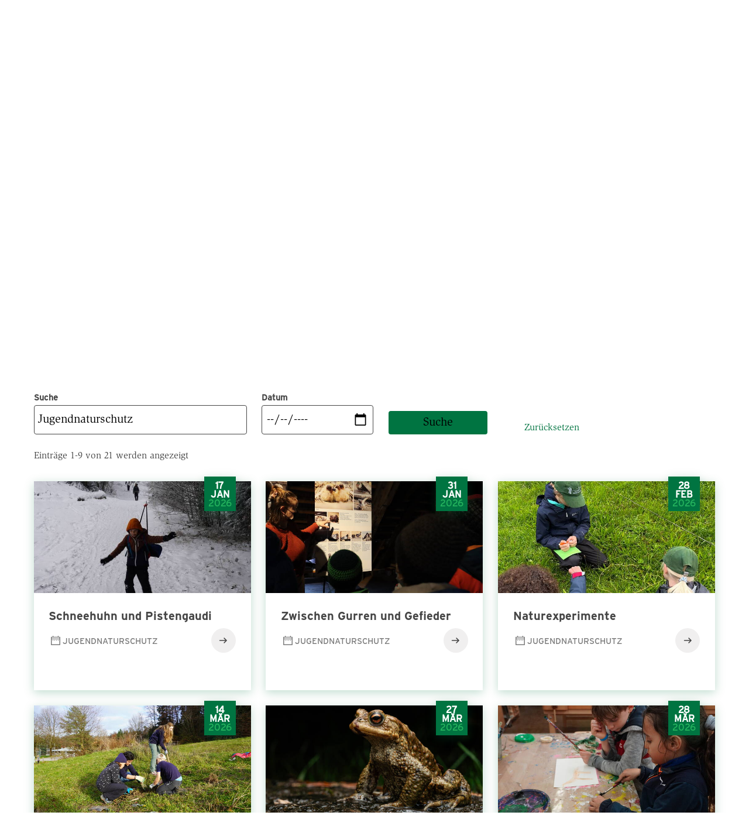

--- FILE ---
content_type: text/html; charset=UTF-8
request_url: https://www.pronatura-lu.ch/de/erlebnisberichte
body_size: 9816
content:
<!DOCTYPE html>
<html lang="de" dir="ltr" prefix="og: https://ogp.me/ns#">
  <head>
    <meta charset="utf-8" />
<link rel="canonical" href="https://www.pronatura-lu.ch/de/erlebnisberichte" />
<meta name="google" content="Exc0DPVFBOh41qrvCnnUQnrZ0Qg5sQ7A97Ws8hFZVeo" />
<meta property="og:site_name" content="Pro Natura Luzern" />
<meta property="og:url" content="https://www.pronatura-lu.ch/de/erlebnisberichte" />
<meta property="og:title" content="Veranstaltungen" />
<meta property="og:description" content="Alle Veranstaltungen vom Jugendnaturschutz" />
<meta property="og:image" content="https://www.pronatura-lu.ch/sites/pronatura-lu.ch/files/styles/hero_desktop/public/2021-07/img_6893.jpg?h=c9f93661&amp;itok=115zWTdo" />
<meta property="og:image:width" content="600" />
<meta property="og:image:height" content="300" />
<meta name="twitter:card" content="summary_large_image" />
<meta name="twitter:description" content="Alle Veranstaltungen vom Jugendnaturschutz" />
<meta name="twitter:title" content="Veranstaltungen" />
<meta name="twitter:image" content="https://www.pronatura-lu.ch/sites/pronatura-lu.ch/files/styles/hero_desktop/public/2021-07/img_6893.jpg?h=c9f93661&amp;itok=115zWTdo" />
<link rel="manifest" href="/de/manifest.json" />
<meta name="theme-color" content="#ffffff" />
<meta name="Generator" content="Drupal 10 (https://www.drupal.org)" />
<meta name="MobileOptimized" content="width" />
<meta name="HandheldFriendly" content="true" />
<meta name="viewport" content="width=device-width, initial-scale=1.0" />
<script type="application/ld+json">{
    "@context": "https://schema.org",
    "@graph": [
        {
            "@type": "Article",
            "headline": "Veranstaltungen",
            "name": "Veranstaltungen",
            "description": "Alle Veranstaltungen vom Jugendnaturschutz",
            "image": {
                "@type": "ImageObject",
                "url": "/sites/pronatura-lu.ch/files/2021-07/img_6893.jpg"
            },
            "datePublished": "Fr, 07/30/2021 - 11:57",
            "dateModified": "Fr, 02/02/2024 - 06:09",
            "isAccessibleForFree": "True",
            "author": {
                "@type": "Organization",
                "@id": "https://www.pronatura-lu.ch/de",
                "name": "Pro Natura Luzern",
                "url": "https://www.pronatura-lu.ch/de",
                "logo": {
                    "@type": "ImageObject",
                    "representativeOfPage": "True",
                    "url": "https://www.pronatura.ch/themes/custom/naturally_amazing/logos/amp_logo.png",
                    "width": "171",
                    "height": "60"
                }
            },
            "publisher": {
                "@type": "Organization",
                "@id": "https://www.pronatura-lu.ch/de",
                "name": "Pro Natura Luzern",
                "url": "https://www.pronatura-lu.ch/de",
                "logo": {
                    "@type": "ImageObject",
                    "url": "https://www.pronatura.ch/themes/custom/naturally_amazing/logos/amp_logo.png",
                    "width": "171",
                    "height": "60"
                }
            },
            "mainEntityOfPage": "https://www.pronatura-lu.ch/de/erlebnisberichte"
        }
    ]
}</script>
<link rel="icon" href="/themes/custom/naturally_amazing/favicon.ico" type="image/vnd.microsoft.icon" />
<link rel="alternate" hreflang="de" href="https://www.pronatura-lu.ch/de/erlebnisberichte" />
<link rel="preload" href="/themes/custom/naturally_amazing/fonts/ITCSlimbachBold/font.woff2" as="font" type="font/woff2" crossorigin />
<link rel="preload" href="/themes/custom/naturally_amazing/fonts/ITCSlimbachBook/font.woff2" as="font" type="font/woff2" crossorigin />
<link rel="preload" href="/themes/custom/naturally_amazing/fonts/ITCSlimbachBold/font.woff" as="font" type="font/woff" crossorigin />
<link rel="preload" href="/themes/custom/naturally_amazing/fonts/ITCSlimbachBook/font.woff" as="font" type="font/woff" crossorigin />

    <title>Veranstaltungen | Pro Natura Luzern</title>
    <link rel="stylesheet" media="all" href="/sites/pronatura-lu.ch/files/css/css_G-g1_amtYwEVgm_X01aV-_7gbB-NSOBHmRKIenxTLdQ.css?delta=0&amp;language=de&amp;theme=naturally_amazing&amp;include=[base64]" />
<link rel="stylesheet" media="all" href="/sites/pronatura-lu.ch/files/css/css_LBE3yxx4w-tL6rrpZUFXwFDg2H-0qdddT1xO1oSTmes.css?delta=1&amp;language=de&amp;theme=naturally_amazing&amp;include=[base64]" />
<link rel="stylesheet" media="all" href="https://fonts.googleapis.com/css?family=Open+Sans:300,400,400i,700" />
<link rel="stylesheet" media="all" href="//cloud.typenetwork.com/projects/6868/fontface.css?64f99d22" />
<link rel="stylesheet" media="all" href="/sites/pronatura-lu.ch/files/css/css_tHqh7PToDrZ8r3yefgCFbLL7p6m4qQ9q4jyvfxQTptA.css?delta=4&amp;language=de&amp;theme=naturally_amazing&amp;include=[base64]" />
<link rel="stylesheet" media="print" href="/sites/pronatura-lu.ch/files/css/css_m3z28ip0uFBt7kiAELa6hWpT4nbTMCFdYkW37YN_F7A.css?delta=5&amp;language=de&amp;theme=naturally_amazing&amp;include=[base64]" />
<link rel="stylesheet" media="all" href="/sites/pronatura-lu.ch/files/css/css_GdK5F1Jnw2wGjntioN_ihKjHN7XAOLOPkuqOIWKsuvk.css?delta=6&amp;language=de&amp;theme=naturally_amazing&amp;include=[base64]" />

    <script type="application/json" data-drupal-selector="drupal-settings-json">{"path":{"baseUrl":"\/","pathPrefix":"de\/","currentPath":"node\/5225","currentPathIsAdmin":false,"isFront":false,"currentLanguage":"de"},"pluralDelimiter":"\u0003","suppressDeprecationErrors":true,"gtag":{"tagId":"","consentMode":false,"otherIds":[],"events":[],"additionalConfigInfo":[]},"ajaxPageState":{"libraries":"[base64]","theme":"naturally_amazing","theme_token":null},"ajaxTrustedUrl":[],"gtm":{"tagId":null,"settings":{"data_layer":"dataLayer","include_classes":false,"allowlist_classes":"google\nnonGooglePixels\nnonGoogleScripts\nnonGoogleIframes","blocklist_classes":"customScripts\ncustomPixels","include_environment":false,"environment_id":"","environment_token":""},"tagIds":["GTM-KDHHBJQ"]},"pwa_service_worker":{"cache_version":"2.1.0-beta6-v1","installPath":"\/de\/service-worker-data","scope":"\/"},"language":"de","hash":"2do88n","default_keyword":"","suggestion_title":"Vorgeschlagene Suchbegriffe","article_title":"Vorgeschlagene Seiten","theme_breakpoints":"[{\u0022name\u0022:\u0022mobile\u0022,\u0022mediaQuery\u0022:\u0022\u0022,\u0022multipliers\u0022:[\u00221x\u0022]},{\u0022name\u0022:\u0022small\u0022,\u0022mediaQuery\u0022:\u0022all and (min-width: 576px)\u0022,\u0022multipliers\u0022:[\u00221x\u0022]},{\u0022name\u0022:\u0022medium\u0022,\u0022mediaQuery\u0022:\u0022all and (min-width: 768px)\u0022,\u0022multipliers\u0022:[\u00221x\u0022]},{\u0022name\u0022:\u0022large\u0022,\u0022mediaQuery\u0022:\u0022all and (min-width: 992px)\u0022,\u0022multipliers\u0022:[\u00221x\u0022]},{\u0022name\u0022:\u0022extra_large\u0022,\u0022mediaQuery\u0022:\u0022all and (min-width: 1300px)\u0022,\u0022multipliers\u0022:[\u00221x\u0022]}]","data":{"extlink":{"extTarget":true,"extTargetNoOverride":false,"extNofollow":false,"extNoreferrer":false,"extFollowNoOverride":false,"extClass":"0","extLabel":"(link is external)","extImgClass":false,"extSubdomains":false,"extExclude":"","extInclude":"","extCssExclude":"","extCssExplicit":"","extAlert":false,"extAlertText":"This link will take you to an external web site. We are not responsible for their content.","mailtoClass":"0","mailtoLabel":"(link sends email)","extUseFontAwesome":false,"extIconPlacement":"append","extFaLinkClasses":"fa fa-external-link","extFaMailtoClasses":"fa fa-envelope-o","whitelistedDomains":null}},"map_config":{"marker_icon":"\/modules\/custom\/pronatura_maps\/img\/PN_pointer_gruen.png","marker_icon_disabled":"\/modules\/custom\/pronatura_maps\/img\/PN_pointer_grau.png","marker_icon_shadow":"\/modules\/custom\/pronatura_maps\/img\/PN_pointer_schatten_3.png","map_url":"https:\/\/{s}.tile.openstreetmap.org\/{z}\/{x}\/{y}.png","marker_json_path":"https:\/\/www.pronatura-lu.ch\/sites\/pronatura-lu.ch\/files\/\/gis\/latest.geojson","polygon_json_path":"https:\/\/www.pronatura-lu.ch\/sites\/pronatura-lu.ch\/files\/\/gis\/NSG_COMM_LB2024.geojson","gpx_start_icon":"\/modules\/custom\/pronatura_maps\/img\/Pointer_Start.png","gpx_end_icon":"\/modules\/custom\/pronatura_maps\/img\/Pointer_Ziel.png","gpx_single_icon":"\/modules\/custom\/pronatura_maps\/img\/Pointer_Loop.png","gpx_files_path":"https:\/\/www.pronatura-lu.ch\/sites\/pronatura-lu.ch\/files\/\/gis","language":"de"},"radioactivity":{"type":"default","endpoint":"https:\/\/www.pronatura-lu.ch\/radioactivity\/emit"},"ra_emit_0":"{\u0022fn\u0022:\u0022field_radioactivity\u0022,\u0022et\u0022:\u0022node\u0022,\u0022id\u0022:\u00225225\u0022,\u0022ti\u0022:0,\u0022e\u0022:100,\u0022h\u0022:\u0022556e1c478ef6ba1fee8ea6a17c71d5341837a45b\u0022}","quicklink":{"ignore_admin_paths":null,"ignore_ajax_links":null,"ignore_file_ext":null,"total_request_limit":0,"concurrency_throttle_limit":0,"idle_wait_timeout":2000,"viewport_delay":0,"debug":null,"url_patterns_to_ignore":["user\/logout"]},"user":{"uid":0,"permissionsHash":"a6f0ec7ccab060ec36c296bec0b59c176bc97e544cb9a0d9d13d2ad59dbf2487"}}</script>
<script src="/sites/pronatura-lu.ch/files/js/js_Gr60CiXK_leIDzkfdi_qLtDNkvDSi4a3ITURsgrcGmA.js?scope=header&amp;delta=0&amp;language=de&amp;theme=naturally_amazing&amp;include=[base64]"></script>
<script src="/modules/contrib/google_tag/js/gtag.js?t5lz4c"></script>
<script src="/modules/contrib/google_tag/js/gtm.js?t5lz4c"></script>

    <link rel="icon" sizes="192x192" href="/themes/custom/naturally_amazing/icon.png">
    <link rel="apple-touch-icon" href="/themes/custom/naturally_amazing/icon.png">
    <meta name="msapplication-square310x310logo" content="/themes/custom/naturally_amazing/icon.png">
          </head>
  <body>
                  <style>
        .form-item-field-location-tag-target-id {
          display: none
        }
      </style>
                <a href="#main-content" class="visually-hidden focusable">
      Direkt zum Inhalt
    </a>
    <noscript><iframe src="https://www.googletagmanager.com/ns.html?id=GTM-KDHHBJQ"
                  height="0" width="0" style="display:none;visibility:hidden"></iframe></noscript>

      <div class="dialog-off-canvas-main-canvas" data-off-canvas-main-canvas>
    <div class="layout-container">

  <div class="navigation__wrapper js-navigation-wrapper">
    <div class="branding branding--mobile">
        <div>
    <div id="block-naturally-amazing-branding">
  
    
        <div class="logo   has-canton ">
      <a href="/de" title="Startseite" rel="home">
        <img src=/themes/custom/naturally_amazing/logo.svg class="logo__image" width="300" height="103" alt='Pronatura Logo'>
        <span class="canton">Luzern</span>       </a>
    </div>
    </div>

  </div>

    </div>

    <input type="checkbox" id="nav-trigger" class="nav-trigger" />
    <label for="nav-trigger">Mobile Menu Trigger</label>

    <header id="navigation" class="navigation navigation--offsite" role="banner">
      <div class="navigation__top js-navigation-top">
          <div class="visually-hidden">
    <div id="block-pronaturatopmenublock" class="pnt__block_top_menu">
    <div class="l-flex">
    <div class="bg-image" style="background-image: url('/sites/pronatura-lu.ch/files/custom_block_images/zentrum_aletsch_zugeschnitten_cr_matthiassorg_0_2.jpg')">
          </div>
    <div class="the-content">
      <h3 class="title">Pro Natura Zentrum Aletsch</h3>
      <p>Mitten in der grossartigen Gebirgslandschaft, mit Blick auf den Aletschgletscher steht das Pro Natura Zentrum Aletsch an einzigartiger Lage.</p>
      <a href="https://www.pronatura-aletsch.ch/de" class="btn btn--primary">Zum Zentrum</a>
    </div>
  </div>
</div>

    <div id="block-pronaturatopmenublock-1" class="pnt__block_top_menu">
    <div class="l-flex">
    <div class="bg-image" style="background-image: url('/sites/pronatura-lu.ch/files/custom_block_images/chateau_champ_pittet_cr_raphael_dupertuis_2_1.jpeg')">
          </div>
    <div class="the-content">
      <h3 class="title">Pro Natura Zentrum Champ Pittet</h3>
      <p>Am Ufer des Neuenburgersees bei Yverdon-les-Bains gelegen, ist das Pro Natura Zentrum Champ-Pittet das Tor zum größten Seeuferfeuchtgebiet der Schweiz.</p>
      <a href="https://www.pronatura-champ-pittet.ch/de" class="btn btn--primary">Zum Zentrum</a>
    </div>
  </div>
</div>

    
  </div>
  <div class="nav nav--top nav--desktop l-wrap l-wrap-site">
    <div class="language-switcher-language-url" id="block-languageswitcher--2" role="navigation">
  
    
      <div class="lang-dropdown-container">

  <ul style=""  class="links hidden-language-element js-menu__item--expanded menu menu--secondary">
    <li class="menu__item menu__item--expanded">
                <a href="#">
            <img src="/themes/custom/naturally_amazing/icons/globe.svg" alt="Globe">
            <span class="label">DE</span>
          </a>
              <div class="dropdown__wrapper">
        <ul><li hreflang="de" data-drupal-link-system-path="node/5225" class="de is-active" selected="selected" aria-current="page">
              <a href="/de/erlebnisberichte" class="language-link is-active" hreflang="de" data-drupal-link-system-path="node/5225" aria-current="page">Deutsch</a>
            </li></ul>
      </div>
    </li>
  </ul>
</div>

  </div>
<nav role="navigation" aria-labelledby="block-pronaturaservicenavigation-menu" id="block-pronaturaservicenavigation">
            
  <div class="visually-hidden" id="block-pronaturaservicenavigation-menu">Pronatura Service Navigation</div>
  

                      <ul class="menu menu--secondary special-mob" style="margin: 0">
                                              <li class="menu__item menu__item--no-below" id="zentralverband">
                          <a href="https://www.pronatura.ch"><img src="/themes/custom/naturally_amazing/icons/home.svg" alt="Zentralverband icon"> <span class="label">Zentralverband</span> </a>
                      </li>
                                          <li class="menu__item menu__item--expanded js-menu__item--expanded" id="in_ihrem_kanton">
                          <a href=""><img src="/themes/custom/naturally_amazing/icons/in-ihrem-kanton.svg" alt="In Ihrem Kanton icon"> <span class="label">In Ihrem Kanton</span> </a>
                                          <div class="dropdown-container">
      <ul class="l-wrap l-wrap-content">
                                              <li class="menu__item" id="aargau">
                          <a href="http://www.pronatura-ag.ch/" title="Pro Natura Aargau">Aargau</a>
                      </li>
                                          <li class="menu__item" id="appenzell">
                          <a href="https://www.pronatura-sg.ch/" title="Pro Natura Appenzell">Appenzell</a>
                      </li>
                                          <li class="menu__item" id="basel">
                          <a href="https://www.pronatura-bs.ch/" title="Pro Natura Basel">Basel</a>
                      </li>
                                          <li class="menu__item" id="baselland">
                          <a href="https://www.pronatura-bl.ch/" title="Pro Natura Baselland">Baselland</a>
                      </li>
                                          <li class="menu__item" id="bern">
                          <a href="https://www.pronatura-be.ch/" title="Pro Natura Bern">Bern</a>
                      </li>
                                          <li class="menu__item" id="freiburg">
                          <a href="https://www.pronatura-fr.ch/" title="Pro Natura Freiburg">Freiburg</a>
                      </li>
                                          <li class="menu__item" id="genf">
                          <a href="https://www.pronatura-ge.ch/" title="Pro Natura Genf">Genf</a>
                      </li>
                                          <li class="menu__item" id="glarus">
                          <a href="https://www.pronatura-gl.ch/" title="Pro Natura Glarus">Glarus</a>
                      </li>
                                          <li class="menu__item" id="graubünden">
                          <a href="https://www.pronatura-gr.ch/" title="Pro Natura Graubünden">Graubünden</a>
                      </li>
                                          <li class="menu__item" id="jura">
                          <a href="https://www.pronatura-ju.ch/" title="Pro Natura Jura">Jura</a>
                      </li>
                                          <li class="menu__item" id="neuenburg">
                          <a href="https://www.pronatura-ne.ch/" title="Pro Natura Neuenburg">Neuenburg</a>
                      </li>
                                          <li class="menu__item" id="ob-_und_nidwalden">
                          <a href="https://www.pronatura-uw.ch/" title="Pro Natura Unterwalden">Ob- und Nidwalden</a>
                      </li>
                                          <li class="menu__item" id="schaffhausen">
                          <a href="https://www.pronatura-sh.ch/" title="Pro Natura Schaffhausen">Schaffhausen</a>
                      </li>
                                          <li class="menu__item" id="schwyz">
                          <a href="https://www.pronatura-sz.ch/" title="Pro Natura Schwyz">Schwyz</a>
                      </li>
                                          <li class="menu__item" id="solothurn">
                          <a href="https://www.pronatura-so.ch/" title="Pro Natura Solothurn">Solothurn</a>
                      </li>
                                          <li class="menu__item" id="st._gallen">
                          <a href="https://www.pronatura-sg.ch/" title="Pro Natura St. Gallen">St. Gallen</a>
                      </li>
                                          <li class="menu__item" id="tessin">
                          <a href="http://www.pronatura-ti.ch/" title="Pro Natura Tessin">Tessin</a>
                      </li>
                                          <li class="menu__item" id="thurgau">
                          <a href="https://www.pronatura-tg.ch/" title="Pro Natura Thurgau">Thurgau</a>
                      </li>
                                          <li class="menu__item" id="uri">
                          <a href="https://www.pronatura-ur.ch/" title="Pro Natura Uri">Uri</a>
                      </li>
                                          <li class="menu__item" id="waadt">
                          <a href="https://www.pronatura-vd.ch/" title="Pro Natura Waadt">Waadt</a>
                      </li>
                                          <li class="menu__item" id="wallis">
                          <a href="http://www.pronatura-vs.ch/" title="Pro Natura Wallis">Wallis</a>
                      </li>
                                          <li class="menu__item" id="zug">
                          <a href="https://www.pronatura-zg.ch/" title="Pro Natura Zug">Zug</a>
                      </li>
                                          <li class="menu__item" id="zürich">
                          <a href="https://www.pronatura-zh.ch/" title="Pro Natura Zürich">Zürich</a>
                      </li>
        </ul>
                  </div>
          
              </li>
                                          <li class="menu__item menu__item--expanded js-menu__item--expanded" id="naturzentren">
                          <a href=""><img src="/themes/custom/naturally_amazing/icons/besucherzentren.svg" alt="Naturzentren icon"> <span class="label">Naturzentren</span> </a>
                                          <div class="dropdown-container">
      <ul class="l-wrap l-wrap-content">
                                              <li class="menu__item" id="pro_natura_zentrum_aletsch">
                          <a href="https://www.pronatura-aletsch.ch/" title="Pro Natura Zentrum Aletsch">Pro Natura Zentrum Aletsch</a>
                      </li>
                                          <li class="menu__item" id="pro_natura_zentrum_champ-pittet">
                          <a href="https://www.pronatura-champ-pittet.ch/" title="Pro Natura Zentrum Champ-Pittet">Pro Natura Zentrum Champ-Pittet</a>
                      </li>
        </ul>
                  </div>
          
              </li>
                                          <li class="menu__item menu__item--no-below" id="news">
                          <a href="/de/news"><img src="/themes/custom/naturally_amazing/icons/news.svg" alt="News icon"> <span class="label">News</span> </a>
                      </li>
                                          <li class="menu__item menu__item--no-below" id="jugendnaturschutz">
                          <a href="/de/jugendgruppe"><img src="/themes/custom/naturally_amazing/icons/Information.svg" alt="Jugendnaturschutz icon"> <span class="label">Jugendnaturschutz</span> </a>
                      </li>
        </ul>
          


  </nav>
<div id="block-pronaturabuttonblock">
  
    
      
<a class="btn js-cloak-false    btn--primary"  href="https://www.pronatura.ch/node/9735?recruitingbusinessunitnumber=8" >
  Mitglied werden
</a>

  </div>

  </div>

  <div class="nav nav--top nav--mobile">

    <div class="nav__mobile-actions">
      <div class="nav__mobile-button-group">
        <div id="block-pronaturabuttonblock">
  
    
      
<a class="btn js-cloak-false    btn--primary"  href="https://www.pronatura.ch/node/9735?recruitingbusinessunitnumber=8" >
  Mitglied werden
</a>

  </div>

        
      </div>
    </div>

          <nav role="navigation" aria-labelledby="block-pronaturaservicenavigation-menu" id="block-pronaturaservicenavigation">
            
  <div class="visually-hidden" id="block-pronaturaservicenavigation-menu">Pronatura Service Navigation</div>
  

                      <ul class="menu menu--secondary special-mob" style="margin: 0">
                                              <li class="menu__item menu__item--no-below" id="zentralverband">
                          <a href="https://www.pronatura.ch"><img src="/themes/custom/naturally_amazing/icons/home.svg" alt="Zentralverband icon"> <span class="label">Zentralverband</span> </a>
                      </li>
                                          <li class="menu__item menu__item--expanded js-menu__item--expanded" id="in_ihrem_kanton">
                          <a href=""><img src="/themes/custom/naturally_amazing/icons/in-ihrem-kanton.svg" alt="In Ihrem Kanton icon"> <span class="label">In Ihrem Kanton</span> </a>
                                          <div class="dropdown-container">
      <ul class="l-wrap l-wrap-content">
                                              <li class="menu__item" id="aargau">
                          <a href="http://www.pronatura-ag.ch/" title="Pro Natura Aargau">Aargau</a>
                      </li>
                                          <li class="menu__item" id="appenzell">
                          <a href="https://www.pronatura-sg.ch/" title="Pro Natura Appenzell">Appenzell</a>
                      </li>
                                          <li class="menu__item" id="basel">
                          <a href="https://www.pronatura-bs.ch/" title="Pro Natura Basel">Basel</a>
                      </li>
                                          <li class="menu__item" id="baselland">
                          <a href="https://www.pronatura-bl.ch/" title="Pro Natura Baselland">Baselland</a>
                      </li>
                                          <li class="menu__item" id="bern">
                          <a href="https://www.pronatura-be.ch/" title="Pro Natura Bern">Bern</a>
                      </li>
                                          <li class="menu__item" id="freiburg">
                          <a href="https://www.pronatura-fr.ch/" title="Pro Natura Freiburg">Freiburg</a>
                      </li>
                                          <li class="menu__item" id="genf">
                          <a href="https://www.pronatura-ge.ch/" title="Pro Natura Genf">Genf</a>
                      </li>
                                          <li class="menu__item" id="glarus">
                          <a href="https://www.pronatura-gl.ch/" title="Pro Natura Glarus">Glarus</a>
                      </li>
                                          <li class="menu__item" id="graubünden">
                          <a href="https://www.pronatura-gr.ch/" title="Pro Natura Graubünden">Graubünden</a>
                      </li>
                                          <li class="menu__item" id="jura">
                          <a href="https://www.pronatura-ju.ch/" title="Pro Natura Jura">Jura</a>
                      </li>
                                          <li class="menu__item" id="neuenburg">
                          <a href="https://www.pronatura-ne.ch/" title="Pro Natura Neuenburg">Neuenburg</a>
                      </li>
                                          <li class="menu__item" id="ob-_und_nidwalden">
                          <a href="https://www.pronatura-uw.ch/" title="Pro Natura Unterwalden">Ob- und Nidwalden</a>
                      </li>
                                          <li class="menu__item" id="schaffhausen">
                          <a href="https://www.pronatura-sh.ch/" title="Pro Natura Schaffhausen">Schaffhausen</a>
                      </li>
                                          <li class="menu__item" id="schwyz">
                          <a href="https://www.pronatura-sz.ch/" title="Pro Natura Schwyz">Schwyz</a>
                      </li>
                                          <li class="menu__item" id="solothurn">
                          <a href="https://www.pronatura-so.ch/" title="Pro Natura Solothurn">Solothurn</a>
                      </li>
                                          <li class="menu__item" id="st._gallen">
                          <a href="https://www.pronatura-sg.ch/" title="Pro Natura St. Gallen">St. Gallen</a>
                      </li>
                                          <li class="menu__item" id="tessin">
                          <a href="http://www.pronatura-ti.ch/" title="Pro Natura Tessin">Tessin</a>
                      </li>
                                          <li class="menu__item" id="thurgau">
                          <a href="https://www.pronatura-tg.ch/" title="Pro Natura Thurgau">Thurgau</a>
                      </li>
                                          <li class="menu__item" id="uri">
                          <a href="https://www.pronatura-ur.ch/" title="Pro Natura Uri">Uri</a>
                      </li>
                                          <li class="menu__item" id="waadt">
                          <a href="https://www.pronatura-vd.ch/" title="Pro Natura Waadt">Waadt</a>
                      </li>
                                          <li class="menu__item" id="wallis">
                          <a href="http://www.pronatura-vs.ch/" title="Pro Natura Wallis">Wallis</a>
                      </li>
                                          <li class="menu__item" id="zug">
                          <a href="https://www.pronatura-zg.ch/" title="Pro Natura Zug">Zug</a>
                      </li>
                                          <li class="menu__item" id="zürich">
                          <a href="https://www.pronatura-zh.ch/" title="Pro Natura Zürich">Zürich</a>
                      </li>
        </ul>
                  </div>
          
              </li>
                                          <li class="menu__item menu__item--expanded js-menu__item--expanded" id="naturzentren">
                          <a href=""><img src="/themes/custom/naturally_amazing/icons/besucherzentren.svg" alt="Naturzentren icon"> <span class="label">Naturzentren</span> </a>
                                          <div class="dropdown-container">
      <ul class="l-wrap l-wrap-content">
                                              <li class="menu__item" id="pro_natura_zentrum_aletsch">
                          <a href="https://www.pronatura-aletsch.ch/" title="Pro Natura Zentrum Aletsch">Pro Natura Zentrum Aletsch</a>
                      </li>
                                          <li class="menu__item" id="pro_natura_zentrum_champ-pittet">
                          <a href="https://www.pronatura-champ-pittet.ch/" title="Pro Natura Zentrum Champ-Pittet">Pro Natura Zentrum Champ-Pittet</a>
                      </li>
        </ul>
                  </div>
          
              </li>
                                          <li class="menu__item menu__item--no-below" id="news">
                          <a href="/de/news"><img src="/themes/custom/naturally_amazing/icons/news.svg" alt="News icon"> <span class="label">News</span> </a>
                      </li>
                                          <li class="menu__item menu__item--no-below" id="jugendnaturschutz">
                          <a href="/de/jugendgruppe"><img src="/themes/custom/naturally_amazing/icons/Information.svg" alt="Jugendnaturschutz icon"> <span class="label">Jugendnaturschutz</span> </a>
                      </li>
        </ul>
          


  </nav>

    
    <div class="language-switcher-language-url" id="block-languageswitcher" role="navigation">
  
    
      <div class="lang-dropdown-container">

  <ul style=""  class="links hidden-language-element js-menu__item--expanded menu menu--secondary">
    <li class="menu__item menu__item--expanded">
                <a href="#">
            <img src="/themes/custom/naturally_amazing/icons/globe.svg" alt="Globe">
            <span class="label">DE</span>
          </a>
              <div class="dropdown__wrapper">
        <ul><li hreflang="de" data-drupal-link-system-path="node/5225" class="de is-active" selected="selected" aria-current="page">
              <a href="/de/erlebnisberichte" class="language-link is-active" hreflang="de" data-drupal-link-system-path="node/5225" aria-current="page">Deutsch</a>
            </li></ul>
      </div>
    </li>
  </ul>
</div>

  </div>

  </div>


      </div>
      <div class="navigation__main">
        <div class="l-wrap l-wrap-site l-flex">
          <div class="branding branding--desktop" style="position: relative">
              <div>
    <div id="block-sitebranding-2">
  
    
        <div class="logo   has-canton ">
      <a href="/de" title="Startseite" rel="home">
        <img src=/themes/custom/naturally_amazing/logo.svg class="logo__image" width="300" height="103" alt='Pronatura Logo'>
        <span class="canton">Luzern</span>       </a>
    </div>
    </div>

  </div>

          </div>
            <div class="nav nav--main l-flex-grow">
    <nav role="navigation" aria-labelledby="block-pronaturamain-2-menu" id="block-pronaturamain-2">
            
  <div class="visually-hidden" id="block-pronaturamain-2-menu">Pronatura Main</div>
  

        

              <ul class="menu menu--main special-mob">
                    <li class="menu__item regular menu__item--expanded serif font-200-s js-menu__item--expanded">
        <a href="/de/unsere-arbeit" data-drupal-link-system-path="node/4960">Unsere Arbeit</a>
                  <div class="menu__controls">
            <span class="menu__controls__arrow menu__controls__arrow--down "></span>
            <span class="menu__controls__arrow menu__controls__arrow--up  menu__controls__arrow--hidden  "></span>
          </div>
                                        <div class="menu__subwrapper"><ul>
                    <li class="menu__item regular sans font-100-base">
        <a href="/de/unsere-projekte" data-drupal-link-system-path="node/4977">Unsere Projekte</a>
                      </li>
                <li class="menu__item regular sans font-100-base menu__item--collapsed">
        <a href="/de/naturschutzgebiete" data-drupal-link-system-path="node/4987">Naturschutzgebiete</a>
                      </li>
                <li class="menu__item regular sans font-100-base">
        <a href="/de/news" data-drupal-link-system-path="node/5000">News</a>
                      </li>
        </ul>
          </div>
      
              </li>
                <li class="menu__item regular menu__item--expanded serif font-200-s js-menu__item--expanded">
        <a href="/de/aktiv-werden" data-drupal-link-system-path="node/4962">Ihr Engagement</a>
                  <div class="menu__controls">
            <span class="menu__controls__arrow menu__controls__arrow--down "></span>
            <span class="menu__controls__arrow menu__controls__arrow--up  menu__controls__arrow--hidden  "></span>
          </div>
                                        <div class="menu__subwrapper"><ul>
                    <li class="menu__item regular sans font-100-base">
        <a href="/de/freiwilligenarbeit" data-drupal-link-system-path="node/4996">Freiwilligenarbeit</a>
                      </li>
                <li class="menu__item regular sans font-100-base">
        <a href="/de/mitgliedschaft" data-drupal-link-system-path="node/4963">Mitgliedschaft</a>
                      </li>
                <li class="menu__item regular sans font-100-base menu__item--collapsed">
        <a href="/de/spenden-legate" data-drupal-link-system-path="node/4965">Spenden und Legate</a>
                      </li>
                <li class="menu__item regular sans font-100-base">
        <a href="/de/club-500" data-drupal-link-system-path="node/5049">Club 500</a>
                      </li>
        </ul>
          </div>
      
              </li>
                <li class="menu__item regular menu__item--expanded serif font-200-s js-menu__item--expanded menu__item--active-trail">
        <a href="/de/unsere-angebote" data-drupal-link-system-path="node/5121">Unsere Angebote</a>
                  <div class="menu__controls">
            <span class="menu__controls__arrow menu__controls__arrow--down  menu__controls__arrow--hidden "></span>
            <span class="menu__controls__arrow menu__controls__arrow--up  "></span>
          </div>
                                        <div class="menu__subwrapper"><ul>
                    <li class="menu__item regular sans font-100-base">
        <a href="/de/kalender" title="Veranstaltungen" data-drupal-link-system-path="node/4978">Veranstaltungen</a>
                      </li>
                <li class="menu__item regular sans font-100-base menu__item--collapsed menu__item--active-trail">
        <a href="/de/jugendgruppe" data-drupal-link-system-path="node/4967">Jugendnaturschutz</a>
                      </li>
                <li class="menu__item regular sans font-100-base">
        <a href="/de/schulexkursion-biber" title="Schulexkursion Biber" data-drupal-link-system-path="node/5471">Schulexkursion Biber</a>
                      </li>
                <li class="menu__item regular sans font-100-base">
        <a href="/de/mitgliederzeitschrift" title="Mitgliederzeitschrift" data-drupal-link-system-path="node/5117">Mitgliederzeitschrift</a>
                      </li>
                <li class="menu__item regular sans font-100-base">
        <a href="/de/angelpatent" data-drupal-link-system-path="node/5116">Angelpatent</a>
                      </li>
                <li class="menu__item regular sans font-100-base">
        <a href="/de/sitzungszimmer-zu-vermieten" data-drupal-link-system-path="node/5118">Sitzungszimmer zu vermieten</a>
                      </li>
        </ul>
          </div>
      
              </li>
                <li class="menu__item regular menu__item--expanded serif font-200-s js-menu__item--expanded">
        <a href="/de/ueber-uns" data-drupal-link-system-path="node/4969">Über uns</a>
                  <div class="menu__controls">
            <span class="menu__controls__arrow menu__controls__arrow--down "></span>
            <span class="menu__controls__arrow menu__controls__arrow--up  menu__controls__arrow--hidden  "></span>
          </div>
                                        <div class="menu__subwrapper"><ul>
                    <li class="menu__item regular sans font-100-base">
        <a href="/de/mitarbeitende" title="Mitarbeitende" data-drupal-link-system-path="node/5060">Mitarbeitende</a>
                      </li>
                <li class="menu__item regular sans font-100-base">
        <a href="/de/organe" data-drupal-link-system-path="node/5120">Organe</a>
                      </li>
        </ul>
          </div>
      
              </li>
        </ul>
      


  </nav>

<div id="block-customautocompleteblock-2" class="pnt__block--solr-search">
  
    
      
<input type="hidden" id="hidden-search-params-91ba2b2" value=""/>
<input type="hidden" id="hidden-raw-search-91ba2b2" class="raw-search-value" value=""/>
<input type="hidden" id="hidden-redirect-url-91ba2b2" value=""/>
<input id="91ba2b2" name="sapi" type="text" class="search js-search form--search" placeholder="Suchbegriff" />
<div class="topnav-search-icon" id="topnav-search-icon-91ba2b2">
  <svg xmlns="http://www.w3.org/2000/svg" width="20" height="19"><path fill="#1D1D1B" d="M19.74 17.366l-5.369-5.296a7.517 7.517 0 0 0 1.311-4.243c0-4.2-3.459-7.617-7.711-7.617C3.719.21.26 3.627.26 7.827s3.459 7.617 7.711 7.617a7.73 7.73 0 0 0 5.063-1.885l5.303 5.23 1.403-1.423zM7.97 13.444c-3.149 0-5.711-2.52-5.711-5.617S4.821 2.21 7.97 2.21s5.711 2.52 5.711 5.617c.001 3.098-2.562 5.617-5.711 5.617z"/></svg>
</div>
<div class="custom-search-btn" id="topnav-search-btn-91ba2b2">Suche</div>

<script>
  var langcode = "de"
  var search_params = "";
  var redirect_url = "opensolr-view";
  var search_icon = document.getElementById("topnav-search-icon-91ba2b2")
  document.getElementById("hidden-search-params-91ba2b2").value = search_params;
  document.getElementById("hidden-redirect-url-91ba2b2").value = redirect_url;
  document.getElementById("91ba2b2").addEventListener('input',(e)=>{
    document.getElementById("hidden-raw-search-91ba2b2").value = e.target.value;
  });
  var search_btn = document.getElementById("topnav-search-btn-91ba2b2");
  search_btn.addEventListener('click',()=>{
    var search_keyword = document.getElementById("hidden-raw-search-91ba2b2").value;
    window.location.href = window.location.origin + '/' + langcode + '/opensolr-view?sapi=' + search_keyword;
  });
  search_icon.addEventListener('click',()=>{
    var search_keyword = document.getElementById("hidden-raw-search-91ba2b2").value;
    window.location.href = window.location.origin + '/' + langcode + '/opensolr-view?sapi=' + search_keyword;
  });
</script>

  </div>

  </div>

        </div>
      </div>
    </header>
  </div>

  <div class="site-wrap">
    <div class="l-wrap l-wrap-site">
       
        <div>
    <div data-drupal-messages-fallback class="hidden"></div>

  </div>


      
    </div>

    <main role="main" class="">
    <a id="main-content" tabindex="-1"></a>
    <div class="layout-content">
        <div>
    <div id="block-naturally-amazing-content">
  
    
      

<article class="node node--type-standard node--full clearfix">

  
    

  
  <div>
    <div class="pnt-grid">

  

        
        <style>:root { --infoSpace: -3em; }</style>
    <div class="pnt-grid__hero">
              <div class='hero--default'>
  <div class='hero'>
    <div class="hero__image">
      
            <div class="field field--name-field-teaser-image-media field--type-entity-reference field--label-hidden field__item">        <span class="image-container">
    <picture>
                        <source srcset="/sites/pronatura-lu.ch/files/styles/hero_style_1/public/2021-07/img_6893.jpg?h=c9f93661&amp;itok=2nvlBfUs 1x" media="(min-width: 1440px)" type="image/jpeg" width="1920" height="960"/>
                  <source srcset="/sites/pronatura-lu.ch/files/styles/hero_style_1/public/2021-07/img_6893.jpg?h=c9f93661&amp;itok=2nvlBfUs 1x" media="(min-width: 992px)" type="image/jpeg" width="1920" height="960"/>
                  <source srcset="/sites/pronatura-lu.ch/files/styles/hero_style_4/public/2021-07/img_6893.jpg?h=c9f93661&amp;itok=haY1U1PB 1x" media="(min-width: 768px)" type="image/jpeg" width="991" height="1221"/>
                  <source srcset="/sites/pronatura-lu.ch/files/styles/hero_style_4/public/2021-07/img_6893.jpg?h=c9f93661&amp;itok=haY1U1PB 1x" media="(min-width: 576px)" type="image/jpeg" width="991" height="1221"/>
                  <source srcset="/sites/pronatura-lu.ch/files/styles/hero_style_4/public/2021-07/img_6893.jpg?h=c9f93661&amp;itok=haY1U1PB 1x" type="image/jpeg" width="991" height="1221"/>
                                      <img src="/sites/pronatura-lu.ch/files/styles/hero_style_4/public/2021-07/img_6893.jpg?h=c9f93661&amp;itok=haY1U1PB" alt="Jugendgruppe"  loading="lazy" width="800" height="533">
    </picture>
      </span>


</div>
      
    </div>
    <div class="hero__body">
      <div class="content">
              <h1 class="hero__title" id="title"><span>Veranstaltungen</span>
</h1>
            </div>
    </div>
  </div>
</div>

          </div>
    <div class="pnt-grid__main js-grid-top">
    
    
    <div class="content">
              <nav class="breadcrumb js-breadcrumb" role="navigation" aria-label="System breadcrumb">
    <ol class="breadcrumb__list">
          <li class="breadcrumb__item">
                  <a href="/de">Pro Natura Luzern</a>
              </li>
          <li class="breadcrumb__item">
                  <a href="/de/unsere-angebote">Unsere Angebote</a>
              </li>
          <li class="breadcrumb__item">
                  <a href="/de/jugendgruppe">Jugendnaturschutz</a>
              </li>
          <li class="breadcrumb__item">
                  Veranstaltungen
              </li>
        </ol>
  </nav>

                  <div class="lead">
            <div class="field field--name-field-lead field--type-string-long field--label-hidden field__item">Alle Veranstaltungen vom Jugendnaturschutz</div>
      </div>

              
            <div class="field field--name-body field--type-text-with-summary field--label-hidden field__item"><script>
window.location.href = "https://www.pronatura-lu.ch/de/kalender?sapi=Jugendnaturschutz";
</script><p>Dieses Feld nicht bearbeiten oder ändern!</p>
</div>
      
      
      <div class="js-visiting-info"></div>
      <div class="js-contact-on-mobiles"></div>

      
      
      <div class="field field--name-field-fle field--type-entity-reference-revisions field--label-hidden field__items">
              <div class="field__item"><div class="infoblock__container infoblock--mobile js-infoblock">

  
  <div class="infoblock__wrapper">
    
    
    
    <div class="infoblock__section infoblock__actions">
      <h3 class="infoblock__label">Teilen</h3>
            <a class="actions__bsky" onclick="bsky()" title="Share current page on Bluesky">Auf Bluesky teilen</a>
      <a class='actions__fb' onclick="shareFB()" title="Aktuelle Seite auf Facebook teilen">Auf Facebook teilen</a>
      <a class='actions__copy' title="Link kopieren">Link kopieren</a>
    </div>
      </div>

</div>

<script>
function shareFB() {
  window.open("https://www.facebook.com/sharer/sharer.php?u="+escape(window.location.href), "pop", "width=600, height=400, scrollbars=no");
  return false;
}

function bsky() {
  const text_and_url = encodeURIComponent("Pronatura" + ' ' + window.location.href);
  const blueskyUrl = `https://bsky.app/intent/compose?text=${text_and_url}`;
  window.open(blueskyUrl, "pop", "width=600, height=400, scrollbars=no");
  return false;
}

function tweet() {
  window.open("https://twitter.com/intent/tweet?text=Hello&hashtags=pronatura&via=pronaturach&url="+escape(window.location.href), '', 'menubar=no,toolbar=no,resizable=yes,scrollbars=yes,height=300,width=600');
  return false;
}
</script>


</div>
          </div>
  

      <div class="content">
        
      </div>
    </div>
  </div>
  <div class="js-grid-bottom"></div>
</div>

  </div>

</article>

  </div>

  </div>

    </div>
    <div class="layout-content">
      
    </div>
    
    
    </main>

    
    

          <footer class="site-footer" role="contentinfo">
        <div class="l-wrap l-wrap-content" style="margin: 1rem auto">
        <div class="logo">
          <div id="block-sitebranding">
  
    
        <div class="logo  ">
      <a href="/de" title="Startseite" rel="home">
        <img src=/themes/custom/naturally_amazing/logo.svg class="logo__image" width="300" height="103" alt='Pronatura Logo'>
              </a>
    </div>
    </div>

        </div>
          <div class="footer">
            <div class="footer--column">
              
<div class="footerblock">
  <div aria-label="Impressum navigation" class="footerblock__title">Impressum</div>
  <div class="footerblock__content">
      <div class="layout layout--onecol">
    <div  class="layout__region layout__region--content">
      
            <div class="field field--name-body field--type-text-with-summary field--label-hidden field__item"><p>Pro Natura Luzern<br>
Denkmalstrasse 1<br>
6006 Luzern</p>

<p>041 240 54 55&nbsp;(Mo, Di, Do 13:30 – 17 Uhr)<br>
<a href="#" data-mail-to="cebanghen-yh/ng/cebanghen/qbg/pu" data-replace-inner="@email">@email</a>
</p></div>
      
    </div>
  </div>

  </div>
</div>


            </div>
            <div class="footer--column">
              <div class="newsletter-container">
                
                
                
                <div id="block-block-newsletter-redirect-form-de" class="pnt__block_wrapper">
  
      <h2>Unterstützen Sie uns</h2>
    
      <div class="pnt pnt__block pnt__block--support">
  
    
                        
<a class="btn js-cloak-false    btn--primary"  href="https://www.pronatura.ch/node/9735?recruitingbusinessunitnumber=8" >
  Mitglied werden
</a>

                            
<a class="btn js-cloak-false    btn--secondary"  href="https://www.pronatura-lu.ch/de/spenden-legate" >
  Spenden
</a>

                            
<a class="btn js-cloak-false    btn--secondary"  href="https://www.pronatura-lu.ch/de/newsletteranmeldung" >
  Newsletter abonnieren
</a>

      </div>

  </div>

              </div>
              <div id="block-pronaturasocialblock">
  
      <h2>Unsere Kanäle</h2>
    
      <div class="pnt pnt__block pnt__block--social">
    <div class="social-container">
    <a href="https://www.facebook.com/pronaturaluzern/" class="social_icon social_icon--fb" title="Visit our Facebook page"></a>
  </div>
        <div class="social-container">
    <a href="https://www.youtube.com/user/ProNaturaVideo" class="social_icon social_icon--youtube" title="Visit our Youtube page"></a>
    </div>
      <div class="social-container">
    <a href="https://www.instagram.com/pronaturaluzern/" class="social_icon social_icon--instagram" title="Visit our Instagram page"></a>
    </div>
      <div class="social-container">
    <a href="https://www.linkedin.com/company/pronaturaluzern/" class="social_icon social_icon--linkedin" title="Visit our LinkedIn page"></a>
  </div>
      <div class="social-container">
    <a href="https://bsky.app/profile/de.pronatura.ch" class="social_icon social_icon--bsky" title="Visit our Bluesky page"></a>
  </div>
  </div>

  </div>

            </div>
            <div class="footer--column footer--links">
              
<div class="footerblock">
  <div aria-label="Quicklinks navigation" class="footerblock__title">Quicklinks</div>
  <div class="footerblock__content">
    
              <ul>
              <li>
        <a href="/de/spenden-legate" title="Spenden" data-drupal-link-system-path="node/4965">Spenden</a>
              </li>
          <li>
        <a href="/de/impressum" title="Impressum" data-drupal-link-system-path="node/4992">Impressum</a>
              </li>
          <li>
        <a href="/de/datenschutz" title="Datenschutz" data-drupal-link-system-path="node/5037">Datenschutz</a>
              </li>
        </ul>
  


  </div>
</div>


              
                          </div>
          </div>
        </div>
        <div class="l-wrap l-wrap-content" style="margin: 1rem auto">
          
        </div>
      </footer>
    
  </div> </div>
  </div>

    
    <script src="/sites/pronatura-lu.ch/files/js/js_sDxiZCLjaK9xJLKZe_wbrJ5xuvRqx1rn29LPdDou1AA.js?scope=footer&amp;delta=0&amp;language=de&amp;theme=naturally_amazing&amp;include=[base64]"></script>

  <script defer src="https://static.cloudflareinsights.com/beacon.min.js/vcd15cbe7772f49c399c6a5babf22c1241717689176015" integrity="sha512-ZpsOmlRQV6y907TI0dKBHq9Md29nnaEIPlkf84rnaERnq6zvWvPUqr2ft8M1aS28oN72PdrCzSjY4U6VaAw1EQ==" data-cf-beacon='{"version":"2024.11.0","token":"82f0b5fe99b64065beda2648c3ddc2db","r":1,"server_timing":{"name":{"cfCacheStatus":true,"cfEdge":true,"cfExtPri":true,"cfL4":true,"cfOrigin":true,"cfSpeedBrain":true},"location_startswith":null}}' crossorigin="anonymous"></script>
</body>
</html>


--- FILE ---
content_type: text/html; charset=UTF-8
request_url: https://www.pronatura-lu.ch/de/kalender?sapi=Jugendnaturschutz
body_size: 13959
content:
<!DOCTYPE html>
<html lang="de" dir="ltr" prefix="og: https://ogp.me/ns#">
  <head>
    <meta charset="utf-8" />
<link rel="canonical" href="https://www.pronatura-lu.ch/de/kalender" />
<meta name="google" content="Exc0DPVFBOh41qrvCnnUQnrZ0Qg5sQ7A97Ws8hFZVeo" />
<meta property="og:site_name" content="Pro Natura Luzern" />
<meta property="og:url" content="https://www.pronatura-lu.ch/de/kalender" />
<meta property="og:title" content="Veranstaltungen" />
<meta property="og:description" content="Erleben Sie mit uns die Natur! Wir freuen uns darauf, Sie an einer unserer Veranstaltungen kennenzulernen." />
<meta property="og:image" content="https://www.pronatura-lu.ch/sites/pronatura-lu.ch/files/styles/hero_desktop/public/2022-02/dsc01624.jpg?h=790be497&amp;itok=1iUhHnhJ" />
<meta property="og:image:width" content="600" />
<meta property="og:image:height" content="300" />
<meta name="twitter:card" content="summary_large_image" />
<meta name="twitter:description" content="Erleben Sie mit uns die Natur! Wir freuen uns darauf, Sie an einer unserer Veranstaltungen kennenzulernen." />
<meta name="twitter:title" content="Veranstaltungen" />
<meta name="twitter:image" content="https://www.pronatura-lu.ch/sites/pronatura-lu.ch/files/styles/hero_desktop/public/2022-02/dsc01624.jpg?h=790be497&amp;itok=1iUhHnhJ" />
<link rel="manifest" href="/de/manifest.json" />
<meta name="theme-color" content="#ffffff" />
<meta name="Generator" content="Drupal 10 (https://www.drupal.org)" />
<meta name="MobileOptimized" content="width" />
<meta name="HandheldFriendly" content="true" />
<meta name="viewport" content="width=device-width, initial-scale=1.0" />
<link rel="icon" href="/themes/custom/naturally_amazing/favicon.ico" type="image/vnd.microsoft.icon" />
<link rel="alternate" hreflang="de" href="https://www.pronatura-lu.ch/de/kalender" />
<link rel="preload" href="/themes/custom/naturally_amazing/fonts/ITCSlimbachBold/font.woff2" as="font" type="font/woff2" crossorigin />
<link rel="preload" href="/themes/custom/naturally_amazing/fonts/ITCSlimbachBook/font.woff2" as="font" type="font/woff2" crossorigin />
<link rel="preload" href="/themes/custom/naturally_amazing/fonts/ITCSlimbachBold/font.woff" as="font" type="font/woff" crossorigin />
<link rel="preload" href="/themes/custom/naturally_amazing/fonts/ITCSlimbachBook/font.woff" as="font" type="font/woff" crossorigin />

    <title>Veranstaltungen | Pro Natura Luzern</title>
    <link rel="stylesheet" media="all" href="/sites/pronatura-lu.ch/files/css/css_5631OvdpIATbaFE6Dh2wVWn3TahUwC508TofIdoO-M8.css?delta=0&amp;language=de&amp;theme=naturally_amazing&amp;include=[base64]" />
<link rel="stylesheet" media="all" href="/sites/pronatura-lu.ch/files/css/css_LBE3yxx4w-tL6rrpZUFXwFDg2H-0qdddT1xO1oSTmes.css?delta=1&amp;language=de&amp;theme=naturally_amazing&amp;include=[base64]" />
<link rel="stylesheet" media="all" href="https://fonts.googleapis.com/css?family=Open+Sans:300,400,400i,700" />
<link rel="stylesheet" media="all" href="//cloud.typenetwork.com/projects/6868/fontface.css?64f99d22" />
<link rel="stylesheet" media="all" href="/sites/pronatura-lu.ch/files/css/css_tHqh7PToDrZ8r3yefgCFbLL7p6m4qQ9q4jyvfxQTptA.css?delta=4&amp;language=de&amp;theme=naturally_amazing&amp;include=[base64]" />
<link rel="stylesheet" media="print" href="/sites/pronatura-lu.ch/files/css/css_m3z28ip0uFBt7kiAELa6hWpT4nbTMCFdYkW37YN_F7A.css?delta=5&amp;language=de&amp;theme=naturally_amazing&amp;include=[base64]" />
<link rel="stylesheet" media="all" href="/sites/pronatura-lu.ch/files/css/css_GdK5F1Jnw2wGjntioN_ihKjHN7XAOLOPkuqOIWKsuvk.css?delta=6&amp;language=de&amp;theme=naturally_amazing&amp;include=[base64]" />

    <script type="application/json" data-drupal-selector="drupal-settings-json">{"path":{"baseUrl":"\/","pathPrefix":"de\/","currentPath":"node\/4978","currentPathIsAdmin":false,"isFront":false,"currentLanguage":"de","currentQuery":{"sapi":"Jugendnaturschutz"}},"pluralDelimiter":"\u0003","suppressDeprecationErrors":true,"gtag":{"tagId":"","consentMode":false,"otherIds":[],"events":[],"additionalConfigInfo":[]},"ajaxPageState":{"libraries":"[base64]","theme":"naturally_amazing","theme_token":null},"ajaxTrustedUrl":{"\/de\/kalender":true},"gtm":{"tagId":null,"settings":{"data_layer":"dataLayer","include_classes":false,"allowlist_classes":"google\nnonGooglePixels\nnonGoogleScripts\nnonGoogleIframes","blocklist_classes":"customScripts\ncustomPixels","include_environment":false,"environment_id":"","environment_token":""},"tagIds":["GTM-KDHHBJQ"]},"pwa_service_worker":{"cache_version":"2.1.0-beta6-v1","installPath":"\/de\/service-worker-data","scope":"\/"},"language":"de","hash":"2do88n","default_keyword":"Jugendnaturschutz","suggestion_title":"Vorgeschlagene Suchbegriffe","article_title":"Vorgeschlagene Seiten","theme_breakpoints":"[{\u0022name\u0022:\u0022mobile\u0022,\u0022mediaQuery\u0022:\u0022\u0022,\u0022multipliers\u0022:[\u00221x\u0022]},{\u0022name\u0022:\u0022small\u0022,\u0022mediaQuery\u0022:\u0022all and (min-width: 576px)\u0022,\u0022multipliers\u0022:[\u00221x\u0022]},{\u0022name\u0022:\u0022medium\u0022,\u0022mediaQuery\u0022:\u0022all and (min-width: 768px)\u0022,\u0022multipliers\u0022:[\u00221x\u0022]},{\u0022name\u0022:\u0022large\u0022,\u0022mediaQuery\u0022:\u0022all and (min-width: 992px)\u0022,\u0022multipliers\u0022:[\u00221x\u0022]},{\u0022name\u0022:\u0022extra_large\u0022,\u0022mediaQuery\u0022:\u0022all and (min-width: 1300px)\u0022,\u0022multipliers\u0022:[\u00221x\u0022]}]","data":{"extlink":{"extTarget":true,"extTargetNoOverride":false,"extNofollow":false,"extNoreferrer":false,"extFollowNoOverride":false,"extClass":"0","extLabel":"(link is external)","extImgClass":false,"extSubdomains":false,"extExclude":"","extInclude":"","extCssExclude":"","extCssExplicit":"","extAlert":false,"extAlertText":"This link will take you to an external web site. We are not responsible for their content.","mailtoClass":"0","mailtoLabel":"(link sends email)","extUseFontAwesome":false,"extIconPlacement":"append","extFaLinkClasses":"fa fa-external-link","extFaMailtoClasses":"fa fa-envelope-o","whitelistedDomains":null}},"map_config":{"marker_icon":"\/modules\/custom\/pronatura_maps\/img\/PN_pointer_gruen.png","marker_icon_disabled":"\/modules\/custom\/pronatura_maps\/img\/PN_pointer_grau.png","marker_icon_shadow":"\/modules\/custom\/pronatura_maps\/img\/PN_pointer_schatten_3.png","map_url":"https:\/\/{s}.tile.openstreetmap.org\/{z}\/{x}\/{y}.png","marker_json_path":"https:\/\/www.pronatura-lu.ch\/sites\/pronatura-lu.ch\/files\/\/gis\/latest.geojson","polygon_json_path":"https:\/\/www.pronatura-lu.ch\/sites\/pronatura-lu.ch\/files\/\/gis\/NSG_COMM_LB2024.geojson","gpx_start_icon":"\/modules\/custom\/pronatura_maps\/img\/Pointer_Start.png","gpx_end_icon":"\/modules\/custom\/pronatura_maps\/img\/Pointer_Ziel.png","gpx_single_icon":"\/modules\/custom\/pronatura_maps\/img\/Pointer_Loop.png","gpx_files_path":"https:\/\/www.pronatura-lu.ch\/sites\/pronatura-lu.ch\/files\/\/gis","language":"de"},"radioactivity":{"type":"default","endpoint":"https:\/\/www.pronatura-lu.ch\/radioactivity\/emit"},"better_exposed_filters":{"datepicker":true,"datepicker_options":[]},"quicklink":{"ignore_admin_paths":null,"ignore_ajax_links":null,"ignore_file_ext":null,"total_request_limit":0,"concurrency_throttle_limit":0,"idle_wait_timeout":2000,"viewport_delay":0,"debug":null,"url_patterns_to_ignore":["user\/logout"]},"user":{"uid":0,"permissionsHash":"a6f0ec7ccab060ec36c296bec0b59c176bc97e544cb9a0d9d13d2ad59dbf2487"}}</script>
<script src="/sites/pronatura-lu.ch/files/js/js_Gr60CiXK_leIDzkfdi_qLtDNkvDSi4a3ITURsgrcGmA.js?scope=header&amp;delta=0&amp;language=de&amp;theme=naturally_amazing&amp;include=[base64]"></script>
<script src="/modules/contrib/google_tag/js/gtag.js?t5lz4c"></script>
<script src="/modules/contrib/google_tag/js/gtm.js?t5lz4c"></script>

    <link rel="icon" sizes="192x192" href="/themes/custom/naturally_amazing/icon.png">
    <link rel="apple-touch-icon" href="/themes/custom/naturally_amazing/icon.png">
    <meta name="msapplication-square310x310logo" content="/themes/custom/naturally_amazing/icon.png">
          </head>
  <body>
                  <style>
        .form-item-field-location-tag-target-id {
          display: none
        }
      </style>
                <a href="#main-content" class="visually-hidden focusable">
      Direkt zum Inhalt
    </a>
    <noscript><iframe src="https://www.googletagmanager.com/ns.html?id=GTM-KDHHBJQ"
                  height="0" width="0" style="display:none;visibility:hidden"></iframe></noscript>

      <div class="dialog-off-canvas-main-canvas" data-off-canvas-main-canvas>
    <div class="layout-container">

  <div class="navigation__wrapper js-navigation-wrapper">
    <div class="branding branding--mobile">
        <div>
    <div id="block-naturally-amazing-branding">
  
    
        <div class="logo   has-canton ">
      <a href="/de" title="Startseite" rel="home">
        <img src=/themes/custom/naturally_amazing/logo.svg class="logo__image" width="300" height="103" alt='Pronatura Logo'>
        <span class="canton">Luzern</span>       </a>
    </div>
    </div>

  </div>

    </div>

    <input type="checkbox" id="nav-trigger" class="nav-trigger" />
    <label for="nav-trigger">Mobile Menu Trigger</label>

    <header id="navigation" class="navigation navigation--offsite" role="banner">
      <div class="navigation__top js-navigation-top">
          <div class="visually-hidden">
    <div id="block-pronaturatopmenublock" class="pnt__block_top_menu">
    <div class="l-flex">
    <div class="bg-image" style="background-image: url('/sites/pronatura-lu.ch/files/custom_block_images/zentrum_aletsch_zugeschnitten_cr_matthiassorg_0_2.jpg')">
          </div>
    <div class="the-content">
      <h3 class="title">Pro Natura Zentrum Aletsch</h3>
      <p>Mitten in der grossartigen Gebirgslandschaft, mit Blick auf den Aletschgletscher steht das Pro Natura Zentrum Aletsch an einzigartiger Lage.</p>
      <a href="https://www.pronatura-aletsch.ch/de" class="btn btn--primary">Zum Zentrum</a>
    </div>
  </div>
</div>

    <div id="block-pronaturatopmenublock-1" class="pnt__block_top_menu">
    <div class="l-flex">
    <div class="bg-image" style="background-image: url('/sites/pronatura-lu.ch/files/custom_block_images/chateau_champ_pittet_cr_raphael_dupertuis_2_1.jpeg')">
          </div>
    <div class="the-content">
      <h3 class="title">Pro Natura Zentrum Champ Pittet</h3>
      <p>Am Ufer des Neuenburgersees bei Yverdon-les-Bains gelegen, ist das Pro Natura Zentrum Champ-Pittet das Tor zum größten Seeuferfeuchtgebiet der Schweiz.</p>
      <a href="https://www.pronatura-champ-pittet.ch/de" class="btn btn--primary">Zum Zentrum</a>
    </div>
  </div>
</div>

    
  </div>
  <div class="nav nav--top nav--desktop l-wrap l-wrap-site">
    <div class="language-switcher-language-url" id="block-languageswitcher--2" role="navigation">
  
    
      <div class="lang-dropdown-container">

  <ul style=""  class="links hidden-language-element js-menu__item--expanded menu menu--secondary">
    <li class="menu__item menu__item--expanded">
                <a href="#">
            <img src="/themes/custom/naturally_amazing/icons/globe.svg" alt="Globe">
            <span class="label">DE</span>
          </a>
              <div class="dropdown__wrapper">
        <ul><li hreflang="de" data-drupal-link-query="{&quot;sapi&quot;:&quot;Jugendnaturschutz&quot;}" data-drupal-link-system-path="node/4978" class="de is-active" selected="selected" aria-current="page">
              <a href="/de/kalender?sapi=Jugendnaturschutz" class="language-link is-active" hreflang="de" data-drupal-link-query="{&quot;sapi&quot;:&quot;Jugendnaturschutz&quot;}" data-drupal-link-system-path="node/4978" aria-current="page">Deutsch</a>
            </li></ul>
      </div>
    </li>
  </ul>
</div>

  </div>
<nav role="navigation" aria-labelledby="block-pronaturaservicenavigation-menu" id="block-pronaturaservicenavigation">
            
  <div class="visually-hidden" id="block-pronaturaservicenavigation-menu">Pronatura Service Navigation</div>
  

                      <ul class="menu menu--secondary special-mob" style="margin: 0">
                                              <li class="menu__item menu__item--no-below" id="zentralverband">
                          <a href="https://www.pronatura.ch"><img src="/themes/custom/naturally_amazing/icons/home.svg" alt="Zentralverband icon"> <span class="label">Zentralverband</span> </a>
                      </li>
                                          <li class="menu__item menu__item--expanded js-menu__item--expanded" id="in_ihrem_kanton">
                          <a href=""><img src="/themes/custom/naturally_amazing/icons/in-ihrem-kanton.svg" alt="In Ihrem Kanton icon"> <span class="label">In Ihrem Kanton</span> </a>
                                          <div class="dropdown-container">
      <ul class="l-wrap l-wrap-content">
                                              <li class="menu__item" id="aargau">
                          <a href="http://www.pronatura-ag.ch/" title="Pro Natura Aargau">Aargau</a>
                      </li>
                                          <li class="menu__item" id="appenzell">
                          <a href="https://www.pronatura-sg.ch/" title="Pro Natura Appenzell">Appenzell</a>
                      </li>
                                          <li class="menu__item" id="basel">
                          <a href="https://www.pronatura-bs.ch/" title="Pro Natura Basel">Basel</a>
                      </li>
                                          <li class="menu__item" id="baselland">
                          <a href="https://www.pronatura-bl.ch/" title="Pro Natura Baselland">Baselland</a>
                      </li>
                                          <li class="menu__item" id="bern">
                          <a href="https://www.pronatura-be.ch/" title="Pro Natura Bern">Bern</a>
                      </li>
                                          <li class="menu__item" id="freiburg">
                          <a href="https://www.pronatura-fr.ch/" title="Pro Natura Freiburg">Freiburg</a>
                      </li>
                                          <li class="menu__item" id="genf">
                          <a href="https://www.pronatura-ge.ch/" title="Pro Natura Genf">Genf</a>
                      </li>
                                          <li class="menu__item" id="glarus">
                          <a href="https://www.pronatura-gl.ch/" title="Pro Natura Glarus">Glarus</a>
                      </li>
                                          <li class="menu__item" id="graubünden">
                          <a href="https://www.pronatura-gr.ch/" title="Pro Natura Graubünden">Graubünden</a>
                      </li>
                                          <li class="menu__item" id="jura">
                          <a href="https://www.pronatura-ju.ch/" title="Pro Natura Jura">Jura</a>
                      </li>
                                          <li class="menu__item" id="neuenburg">
                          <a href="https://www.pronatura-ne.ch/" title="Pro Natura Neuenburg">Neuenburg</a>
                      </li>
                                          <li class="menu__item" id="ob-_und_nidwalden">
                          <a href="https://www.pronatura-uw.ch/" title="Pro Natura Unterwalden">Ob- und Nidwalden</a>
                      </li>
                                          <li class="menu__item" id="schaffhausen">
                          <a href="https://www.pronatura-sh.ch/" title="Pro Natura Schaffhausen">Schaffhausen</a>
                      </li>
                                          <li class="menu__item" id="schwyz">
                          <a href="https://www.pronatura-sz.ch/" title="Pro Natura Schwyz">Schwyz</a>
                      </li>
                                          <li class="menu__item" id="solothurn">
                          <a href="https://www.pronatura-so.ch/" title="Pro Natura Solothurn">Solothurn</a>
                      </li>
                                          <li class="menu__item" id="st._gallen">
                          <a href="https://www.pronatura-sg.ch/" title="Pro Natura St. Gallen">St. Gallen</a>
                      </li>
                                          <li class="menu__item" id="tessin">
                          <a href="http://www.pronatura-ti.ch/" title="Pro Natura Tessin">Tessin</a>
                      </li>
                                          <li class="menu__item" id="thurgau">
                          <a href="https://www.pronatura-tg.ch/" title="Pro Natura Thurgau">Thurgau</a>
                      </li>
                                          <li class="menu__item" id="uri">
                          <a href="https://www.pronatura-ur.ch/" title="Pro Natura Uri">Uri</a>
                      </li>
                                          <li class="menu__item" id="waadt">
                          <a href="https://www.pronatura-vd.ch/" title="Pro Natura Waadt">Waadt</a>
                      </li>
                                          <li class="menu__item" id="wallis">
                          <a href="http://www.pronatura-vs.ch/" title="Pro Natura Wallis">Wallis</a>
                      </li>
                                          <li class="menu__item" id="zug">
                          <a href="https://www.pronatura-zg.ch/" title="Pro Natura Zug">Zug</a>
                      </li>
                                          <li class="menu__item" id="zürich">
                          <a href="https://www.pronatura-zh.ch/" title="Pro Natura Zürich">Zürich</a>
                      </li>
        </ul>
                  </div>
          
              </li>
                                          <li class="menu__item menu__item--expanded js-menu__item--expanded" id="naturzentren">
                          <a href=""><img src="/themes/custom/naturally_amazing/icons/besucherzentren.svg" alt="Naturzentren icon"> <span class="label">Naturzentren</span> </a>
                                          <div class="dropdown-container">
      <ul class="l-wrap l-wrap-content">
                                              <li class="menu__item" id="pro_natura_zentrum_aletsch">
                          <a href="https://www.pronatura-aletsch.ch/" title="Pro Natura Zentrum Aletsch">Pro Natura Zentrum Aletsch</a>
                      </li>
                                          <li class="menu__item" id="pro_natura_zentrum_champ-pittet">
                          <a href="https://www.pronatura-champ-pittet.ch/" title="Pro Natura Zentrum Champ-Pittet">Pro Natura Zentrum Champ-Pittet</a>
                      </li>
        </ul>
                  </div>
          
              </li>
                                          <li class="menu__item menu__item--no-below" id="news">
                          <a href="/de/news"><img src="/themes/custom/naturally_amazing/icons/news.svg" alt="News icon"> <span class="label">News</span> </a>
                      </li>
                                          <li class="menu__item menu__item--no-below" id="jugendnaturschutz">
                          <a href="/de/jugendgruppe"><img src="/themes/custom/naturally_amazing/icons/Information.svg" alt="Jugendnaturschutz icon"> <span class="label">Jugendnaturschutz</span> </a>
                      </li>
        </ul>
          


  </nav>
<div id="block-pronaturabuttonblock">
  
    
      
<a class="btn js-cloak-false    btn--primary"  href="https://www.pronatura.ch/node/9735?recruitingbusinessunitnumber=8" >
  Mitglied werden
</a>

  </div>

  </div>

  <div class="nav nav--top nav--mobile">

    <div class="nav__mobile-actions">
      <div class="nav__mobile-button-group">
        <div id="block-pronaturabuttonblock">
  
    
      
<a class="btn js-cloak-false    btn--primary"  href="https://www.pronatura.ch/node/9735?recruitingbusinessunitnumber=8" >
  Mitglied werden
</a>

  </div>

        
      </div>
    </div>

          <nav role="navigation" aria-labelledby="block-pronaturaservicenavigation-menu" id="block-pronaturaservicenavigation">
            
  <div class="visually-hidden" id="block-pronaturaservicenavigation-menu">Pronatura Service Navigation</div>
  

                      <ul class="menu menu--secondary special-mob" style="margin: 0">
                                              <li class="menu__item menu__item--no-below" id="zentralverband">
                          <a href="https://www.pronatura.ch"><img src="/themes/custom/naturally_amazing/icons/home.svg" alt="Zentralverband icon"> <span class="label">Zentralverband</span> </a>
                      </li>
                                          <li class="menu__item menu__item--expanded js-menu__item--expanded" id="in_ihrem_kanton">
                          <a href=""><img src="/themes/custom/naturally_amazing/icons/in-ihrem-kanton.svg" alt="In Ihrem Kanton icon"> <span class="label">In Ihrem Kanton</span> </a>
                                          <div class="dropdown-container">
      <ul class="l-wrap l-wrap-content">
                                              <li class="menu__item" id="aargau">
                          <a href="http://www.pronatura-ag.ch/" title="Pro Natura Aargau">Aargau</a>
                      </li>
                                          <li class="menu__item" id="appenzell">
                          <a href="https://www.pronatura-sg.ch/" title="Pro Natura Appenzell">Appenzell</a>
                      </li>
                                          <li class="menu__item" id="basel">
                          <a href="https://www.pronatura-bs.ch/" title="Pro Natura Basel">Basel</a>
                      </li>
                                          <li class="menu__item" id="baselland">
                          <a href="https://www.pronatura-bl.ch/" title="Pro Natura Baselland">Baselland</a>
                      </li>
                                          <li class="menu__item" id="bern">
                          <a href="https://www.pronatura-be.ch/" title="Pro Natura Bern">Bern</a>
                      </li>
                                          <li class="menu__item" id="freiburg">
                          <a href="https://www.pronatura-fr.ch/" title="Pro Natura Freiburg">Freiburg</a>
                      </li>
                                          <li class="menu__item" id="genf">
                          <a href="https://www.pronatura-ge.ch/" title="Pro Natura Genf">Genf</a>
                      </li>
                                          <li class="menu__item" id="glarus">
                          <a href="https://www.pronatura-gl.ch/" title="Pro Natura Glarus">Glarus</a>
                      </li>
                                          <li class="menu__item" id="graubünden">
                          <a href="https://www.pronatura-gr.ch/" title="Pro Natura Graubünden">Graubünden</a>
                      </li>
                                          <li class="menu__item" id="jura">
                          <a href="https://www.pronatura-ju.ch/" title="Pro Natura Jura">Jura</a>
                      </li>
                                          <li class="menu__item" id="neuenburg">
                          <a href="https://www.pronatura-ne.ch/" title="Pro Natura Neuenburg">Neuenburg</a>
                      </li>
                                          <li class="menu__item" id="ob-_und_nidwalden">
                          <a href="https://www.pronatura-uw.ch/" title="Pro Natura Unterwalden">Ob- und Nidwalden</a>
                      </li>
                                          <li class="menu__item" id="schaffhausen">
                          <a href="https://www.pronatura-sh.ch/" title="Pro Natura Schaffhausen">Schaffhausen</a>
                      </li>
                                          <li class="menu__item" id="schwyz">
                          <a href="https://www.pronatura-sz.ch/" title="Pro Natura Schwyz">Schwyz</a>
                      </li>
                                          <li class="menu__item" id="solothurn">
                          <a href="https://www.pronatura-so.ch/" title="Pro Natura Solothurn">Solothurn</a>
                      </li>
                                          <li class="menu__item" id="st._gallen">
                          <a href="https://www.pronatura-sg.ch/" title="Pro Natura St. Gallen">St. Gallen</a>
                      </li>
                                          <li class="menu__item" id="tessin">
                          <a href="http://www.pronatura-ti.ch/" title="Pro Natura Tessin">Tessin</a>
                      </li>
                                          <li class="menu__item" id="thurgau">
                          <a href="https://www.pronatura-tg.ch/" title="Pro Natura Thurgau">Thurgau</a>
                      </li>
                                          <li class="menu__item" id="uri">
                          <a href="https://www.pronatura-ur.ch/" title="Pro Natura Uri">Uri</a>
                      </li>
                                          <li class="menu__item" id="waadt">
                          <a href="https://www.pronatura-vd.ch/" title="Pro Natura Waadt">Waadt</a>
                      </li>
                                          <li class="menu__item" id="wallis">
                          <a href="http://www.pronatura-vs.ch/" title="Pro Natura Wallis">Wallis</a>
                      </li>
                                          <li class="menu__item" id="zug">
                          <a href="https://www.pronatura-zg.ch/" title="Pro Natura Zug">Zug</a>
                      </li>
                                          <li class="menu__item" id="zürich">
                          <a href="https://www.pronatura-zh.ch/" title="Pro Natura Zürich">Zürich</a>
                      </li>
        </ul>
                  </div>
          
              </li>
                                          <li class="menu__item menu__item--expanded js-menu__item--expanded" id="naturzentren">
                          <a href=""><img src="/themes/custom/naturally_amazing/icons/besucherzentren.svg" alt="Naturzentren icon"> <span class="label">Naturzentren</span> </a>
                                          <div class="dropdown-container">
      <ul class="l-wrap l-wrap-content">
                                              <li class="menu__item" id="pro_natura_zentrum_aletsch">
                          <a href="https://www.pronatura-aletsch.ch/" title="Pro Natura Zentrum Aletsch">Pro Natura Zentrum Aletsch</a>
                      </li>
                                          <li class="menu__item" id="pro_natura_zentrum_champ-pittet">
                          <a href="https://www.pronatura-champ-pittet.ch/" title="Pro Natura Zentrum Champ-Pittet">Pro Natura Zentrum Champ-Pittet</a>
                      </li>
        </ul>
                  </div>
          
              </li>
                                          <li class="menu__item menu__item--no-below" id="news">
                          <a href="/de/news"><img src="/themes/custom/naturally_amazing/icons/news.svg" alt="News icon"> <span class="label">News</span> </a>
                      </li>
                                          <li class="menu__item menu__item--no-below" id="jugendnaturschutz">
                          <a href="/de/jugendgruppe"><img src="/themes/custom/naturally_amazing/icons/Information.svg" alt="Jugendnaturschutz icon"> <span class="label">Jugendnaturschutz</span> </a>
                      </li>
        </ul>
          


  </nav>

    
    <div class="language-switcher-language-url" id="block-languageswitcher" role="navigation">
  
    
      <div class="lang-dropdown-container">

  <ul style=""  class="links hidden-language-element js-menu__item--expanded menu menu--secondary">
    <li class="menu__item menu__item--expanded">
                <a href="#">
            <img src="/themes/custom/naturally_amazing/icons/globe.svg" alt="Globe">
            <span class="label">DE</span>
          </a>
              <div class="dropdown__wrapper">
        <ul><li hreflang="de" data-drupal-link-query="{&quot;sapi&quot;:&quot;Jugendnaturschutz&quot;}" data-drupal-link-system-path="node/4978" class="de is-active" selected="selected" aria-current="page">
              <a href="/de/kalender?sapi=Jugendnaturschutz" class="language-link is-active" hreflang="de" data-drupal-link-query="{&quot;sapi&quot;:&quot;Jugendnaturschutz&quot;}" data-drupal-link-system-path="node/4978" aria-current="page">Deutsch</a>
            </li></ul>
      </div>
    </li>
  </ul>
</div>

  </div>

  </div>


      </div>
      <div class="navigation__main">
        <div class="l-wrap l-wrap-site l-flex">
          <div class="branding branding--desktop" style="position: relative">
              <div>
    <div id="block-sitebranding-2">
  
    
        <div class="logo   has-canton ">
      <a href="/de" title="Startseite" rel="home">
        <img src=/themes/custom/naturally_amazing/logo.svg class="logo__image" width="300" height="103" alt='Pronatura Logo'>
        <span class="canton">Luzern</span>       </a>
    </div>
    </div>

  </div>

          </div>
            <div class="nav nav--main l-flex-grow">
    <nav role="navigation" aria-labelledby="block-pronaturamain-2-menu" id="block-pronaturamain-2">
            
  <div class="visually-hidden" id="block-pronaturamain-2-menu">Pronatura Main</div>
  

        

              <ul class="menu menu--main special-mob">
                    <li class="menu__item regular menu__item--expanded serif font-200-s js-menu__item--expanded">
        <a href="/de/unsere-arbeit" data-drupal-link-system-path="node/4960">Unsere Arbeit</a>
                  <div class="menu__controls">
            <span class="menu__controls__arrow menu__controls__arrow--down "></span>
            <span class="menu__controls__arrow menu__controls__arrow--up  menu__controls__arrow--hidden  "></span>
          </div>
                                        <div class="menu__subwrapper"><ul>
                    <li class="menu__item regular sans font-100-base">
        <a href="/de/unsere-projekte" data-drupal-link-system-path="node/4977">Unsere Projekte</a>
                      </li>
                <li class="menu__item regular sans font-100-base menu__item--collapsed">
        <a href="/de/naturschutzgebiete" data-drupal-link-system-path="node/4987">Naturschutzgebiete</a>
                      </li>
                <li class="menu__item regular sans font-100-base">
        <a href="/de/news" data-drupal-link-system-path="node/5000">News</a>
                      </li>
        </ul>
          </div>
      
              </li>
                <li class="menu__item regular menu__item--expanded serif font-200-s js-menu__item--expanded">
        <a href="/de/aktiv-werden" data-drupal-link-system-path="node/4962">Ihr Engagement</a>
                  <div class="menu__controls">
            <span class="menu__controls__arrow menu__controls__arrow--down "></span>
            <span class="menu__controls__arrow menu__controls__arrow--up  menu__controls__arrow--hidden  "></span>
          </div>
                                        <div class="menu__subwrapper"><ul>
                    <li class="menu__item regular sans font-100-base">
        <a href="/de/freiwilligenarbeit" data-drupal-link-system-path="node/4996">Freiwilligenarbeit</a>
                      </li>
                <li class="menu__item regular sans font-100-base">
        <a href="/de/mitgliedschaft" data-drupal-link-system-path="node/4963">Mitgliedschaft</a>
                      </li>
                <li class="menu__item regular sans font-100-base menu__item--collapsed">
        <a href="/de/spenden-legate" data-drupal-link-system-path="node/4965">Spenden und Legate</a>
                      </li>
                <li class="menu__item regular sans font-100-base">
        <a href="/de/club-500" data-drupal-link-system-path="node/5049">Club 500</a>
                      </li>
        </ul>
          </div>
      
              </li>
                <li class="menu__item regular menu__item--expanded serif font-200-s js-menu__item--expanded menu__item--active-trail">
        <a href="/de/unsere-angebote" data-drupal-link-system-path="node/5121">Unsere Angebote</a>
                  <div class="menu__controls">
            <span class="menu__controls__arrow menu__controls__arrow--down  menu__controls__arrow--hidden "></span>
            <span class="menu__controls__arrow menu__controls__arrow--up  "></span>
          </div>
                                        <div class="menu__subwrapper"><ul>
                    <li class="menu__item regular sans font-100-base menu__item--active-trail">
        <a href="/de/kalender" title="Veranstaltungen" data-drupal-link-system-path="node/4978">Veranstaltungen</a>
                      </li>
                <li class="menu__item regular sans font-100-base menu__item--collapsed">
        <a href="/de/jugendgruppe" data-drupal-link-system-path="node/4967">Jugendnaturschutz</a>
                      </li>
                <li class="menu__item regular sans font-100-base">
        <a href="/de/schulexkursion-biber" title="Schulexkursion Biber" data-drupal-link-system-path="node/5471">Schulexkursion Biber</a>
                      </li>
                <li class="menu__item regular sans font-100-base">
        <a href="/de/mitgliederzeitschrift" title="Mitgliederzeitschrift" data-drupal-link-system-path="node/5117">Mitgliederzeitschrift</a>
                      </li>
                <li class="menu__item regular sans font-100-base">
        <a href="/de/angelpatent" data-drupal-link-system-path="node/5116">Angelpatent</a>
                      </li>
                <li class="menu__item regular sans font-100-base">
        <a href="/de/sitzungszimmer-zu-vermieten" data-drupal-link-system-path="node/5118">Sitzungszimmer zu vermieten</a>
                      </li>
        </ul>
          </div>
      
              </li>
                <li class="menu__item regular menu__item--expanded serif font-200-s js-menu__item--expanded">
        <a href="/de/ueber-uns" data-drupal-link-system-path="node/4969">Über uns</a>
                  <div class="menu__controls">
            <span class="menu__controls__arrow menu__controls__arrow--down "></span>
            <span class="menu__controls__arrow menu__controls__arrow--up  menu__controls__arrow--hidden  "></span>
          </div>
                                        <div class="menu__subwrapper"><ul>
                    <li class="menu__item regular sans font-100-base">
        <a href="/de/mitarbeitende" title="Mitarbeitende" data-drupal-link-system-path="node/5060">Mitarbeitende</a>
                      </li>
                <li class="menu__item regular sans font-100-base">
        <a href="/de/organe" data-drupal-link-system-path="node/5120">Organe</a>
                      </li>
        </ul>
          </div>
      
              </li>
        </ul>
      


  </nav>

<div id="block-customautocompleteblock-2" class="pnt__block--solr-search">
  
    
      
<input type="hidden" id="hidden-search-params-0a5c4e0" value=""/>
<input type="hidden" id="hidden-raw-search-0a5c4e0" class="raw-search-value" value=""/>
<input type="hidden" id="hidden-redirect-url-0a5c4e0" value=""/>
<input id="0a5c4e0" name="sapi" type="text" class="search js-search form--search" placeholder="Suchbegriff" />
<div class="topnav-search-icon" id="topnav-search-icon-0a5c4e0">
  <svg xmlns="http://www.w3.org/2000/svg" width="20" height="19"><path fill="#1D1D1B" d="M19.74 17.366l-5.369-5.296a7.517 7.517 0 0 0 1.311-4.243c0-4.2-3.459-7.617-7.711-7.617C3.719.21.26 3.627.26 7.827s3.459 7.617 7.711 7.617a7.73 7.73 0 0 0 5.063-1.885l5.303 5.23 1.403-1.423zM7.97 13.444c-3.149 0-5.711-2.52-5.711-5.617S4.821 2.21 7.97 2.21s5.711 2.52 5.711 5.617c.001 3.098-2.562 5.617-5.711 5.617z"/></svg>
</div>
<div class="custom-search-btn" id="topnav-search-btn-0a5c4e0">Suche</div>

<script>
  var langcode = "de"
  var search_params = "";
  var redirect_url = "opensolr-view";
  var search_icon = document.getElementById("topnav-search-icon-0a5c4e0")
  document.getElementById("hidden-search-params-0a5c4e0").value = search_params;
  document.getElementById("hidden-redirect-url-0a5c4e0").value = redirect_url;
  document.getElementById("0a5c4e0").addEventListener('input',(e)=>{
    document.getElementById("hidden-raw-search-0a5c4e0").value = e.target.value;
  });
  var search_btn = document.getElementById("topnav-search-btn-0a5c4e0");
  search_btn.addEventListener('click',()=>{
    var search_keyword = document.getElementById("hidden-raw-search-0a5c4e0").value;
    window.location.href = window.location.origin + '/' + langcode + '/opensolr-view?sapi=' + search_keyword;
  });
  search_icon.addEventListener('click',()=>{
    var search_keyword = document.getElementById("hidden-raw-search-0a5c4e0").value;
    window.location.href = window.location.origin + '/' + langcode + '/opensolr-view?sapi=' + search_keyword;
  });
</script>

  </div>

  </div>

        </div>
      </div>
    </header>
  </div>

  <div class="site-wrap">
    <div class="l-wrap l-wrap-site">
       
        <div>
    <div data-drupal-messages-fallback class="hidden"></div>

  </div>


      
    </div>

    <main role="main" class="">
    <a id="main-content" tabindex="-1"></a>
    <div class="layout-content">
        <div>
    <div id="block-covid19-2">
  
    
        <div class="layout layout--onecol">
    <div  class="layout__region layout__region--content">
      
    </div>
  </div>

  </div>
<div id="block-naturally-amazing-content">
  
    
      

<article class="node node--type-page node--full clearfix">

  
    

  
  <div>
    <div class="pnt-grid">

  

        
        <style>:root { --infoSpace: 0; }</style>
    <div class="pnt-grid__hero">
      <div class='hero--minimal'>
  <div class='hero'>
    <div class="hero__body">
            <h1 class="hero__title" id="title"><span>Veranstaltungen</span>
</h1>
          </div>
  </div>
</div>

    </div>
    <div class="pnt-grid__main js-grid-top">
    
    
    <div class="content">
              <nav class="breadcrumb js-breadcrumb" role="navigation" aria-label="System breadcrumb">
    <ol class="breadcrumb__list">
          <li class="breadcrumb__item">
                  <a href="/de">Pro Natura Luzern</a>
              </li>
          <li class="breadcrumb__item">
                  <a href="/de/unsere-angebote">Unsere Angebote</a>
              </li>
          <li class="breadcrumb__item">
                  Veranstaltungen
              </li>
        </ol>
  </nav>

                  <div class="lead">
            <div class="field field--name-field-lead field--type-string-long field--label-hidden field__item">Erleben Sie mit uns die Natur! Wir freuen uns darauf, Sie an einer unserer Veranstaltungen kennenzulernen.</div>
      </div>

              
            <div class="field field--name-body field--type-text-with-summary field--label-hidden field__item"><p class="MsoNormal">Pro Natura Luzern bietet über das Jahr verteilt verschiedene interessante Veranstaltungen und Exkursionen an. Informationen zu den einzelnen Angeboten finden Sie unten in den Detailbeschrieben.</p></div>
      
      <div class="field field--name-field-fle field--type-entity-reference-revisions field--label-hidden field__items">
              <div class="field__item">  <div class="layout layout--onecol">
    <div  class="layout__region layout__region--content">
      
<div class="field field--name-field-view field--type-viewfield field--label-hidden">
  
    
        
<div class="field__item field__item-label-hidden">
  
    
      <div class="views-element-container">
<div class="js-view-dom-id-2967caeafcd4f89e203afb1e83112a69d2e2cbacc32327ca83d68c09b63770d8 pager-below" id="content">
  
  
  


      <div class="has-header">
  
  <form class="views-exposed-form bef-exposed-form" data-drupal-selector="views-exposed-form-events-cards-block" action="/de/kalender?sapi=Jugendnaturschutz" method="get" id="views-exposed-form-events-cards-block" accept-charset="UTF-8">
  
<div id="block-customautocompleteblock">
  
      <h2>Suche</h2>
    
      
<input type="hidden" id="hidden-search-params-28b749c" value=""/>
<input type="hidden" id="hidden-raw-search-28b749c" class="raw-search-value" value=""/>
<input type="hidden" id="hidden-redirect-url-28b749c" value=""/>
<input id="28b749c" name="sapi" type="text" class="search js-search form--search" placeholder="Suchbegriff" />
<div class="topnav-search-icon" id="topnav-search-icon-28b749c">
  <svg xmlns="http://www.w3.org/2000/svg" width="20" height="19"><path fill="#1D1D1B" d="M19.74 17.366l-5.369-5.296a7.517 7.517 0 0 0 1.311-4.243c0-4.2-3.459-7.617-7.711-7.617C3.719.21.26 3.627.26 7.827s3.459 7.617 7.711 7.617a7.73 7.73 0 0 0 5.063-1.885l5.303 5.23 1.403-1.423zM7.97 13.444c-3.149 0-5.711-2.52-5.711-5.617S4.821 2.21 7.97 2.21s5.711 2.52 5.711 5.617c.001 3.098-2.562 5.617-5.711 5.617z"/></svg>
</div>
<div class="custom-search-btn" id="topnav-search-btn-28b749c">Suche</div>

<script>
  var langcode = "de"
  var search_params = "{&quot;ss_type&quot;:&quot;event&quot;}";
  var redirect_url = "";
  var search_icon = document.getElementById("topnav-search-icon-28b749c")
  document.getElementById("hidden-search-params-28b749c").value = search_params;
  document.getElementById("hidden-redirect-url-28b749c").value = redirect_url;
  document.getElementById("28b749c").addEventListener('input',(e)=>{
    document.getElementById("hidden-raw-search-28b749c").value = e.target.value;
  });
  var search_btn = document.getElementById("topnav-search-btn-28b749c");
  search_btn.addEventListener('click',()=>{
    var search_keyword = document.getElementById("hidden-raw-search-28b749c").value;
    window.location.href = window.location.origin + '/' + langcode + '/opensolr-view?sapi=' + search_keyword;
  });
  search_icon.addEventListener('click',()=>{
    var search_keyword = document.getElementById("hidden-raw-search-28b749c").value;
    window.location.href = window.location.origin + '/' + langcode + '/opensolr-view?sapi=' + search_keyword;
  });
</script>

  </div>

<div class="js-form-item form-item js-form-type-select form-item-field-location-tag-target-id js-form-item-field-location-tag-target-id">
  <div class="field-wrapper">
          <label for="edit-field-location-tag-target-id">Ort</label>
            <select class="hidden native-select"  data-drupal-selector="edit-field-location-tag-target-id" id="edit-field-location-tag-target-id" name="field_location_tag_target_id" class="form-select form--border"><option value="327"></option><option value="All" selected="selected">- Alle -</option></select><div class="custom-select" tabindex="0"><span class="value">Select an item</span><ul class="opt-list hidden"><li class="option" data-value="327"></li><li class="option" data-value="All">- Alle -</li></ul></div>
                          </div>
</div>
<div class="js-form-item form-item js-form-type-date form-item-field-date-range-value js-form-item-field-date-range-value">
  <div class="field-wrapper">
          <label for="edit-field-date-range-value">Datum</label>
            
  <input class="bef-datepicker form-date form--border" autocomplete="off" data-drupal-selector="edit-field-date-range-value" type="date" id="edit-field-date-range-value" name="field_date_range_value" value="" size="30" />

                          </div>
</div>
<div class="js-form-item form-item js-form-type-select form-item-field-organisational-units-target-id js-form-item-field-organisational-units-target-id">
  <div class="field-wrapper">
          <label for="edit-field-organisational-units-target-id">Organisational units (field_organisational_units)</label>
            <select class="hidden native-select"  data-drupal-selector="edit-field-organisational-units-target-id" id="edit-field-organisational-units-target-id" name="field_organisational_units_target_id" class="form-select form--border"><option value="All" selected="selected">- Alle -</option><option value="99">Aktion Biber &amp; Co.</option><option value="70">AG</option><option value="100">Agrarallianz</option><option value="232">Aktion Biber &amp; Co Mittelland</option><option value="233">Aktion Biber &amp; Co Ostschweiz</option><option value="234">Aktion Biber &amp; Co Reusstal</option><option value="235">Aktion Biber &amp; Co Zentralschweiz</option><option value="101">Umweltallianz</option><option value="104">Friends of the Earth Europe</option><option value="103">Friends of the Earth International</option><option value="71">BE</option><option value="72">BL</option><option value="73">BS</option><option value="96">Naturzentrum Pointe à la Bise</option><option value="97">Naturzentrum Vallon de l&#039;Allondon</option><option value="93">Pro Natura Zentrum Aletsch</option><option value="329">Pro Natura Zentrum Eichholz</option><option value="94">Pro Natura Zentrum Champ-Pittet</option><option value="95">Pro Natura Zentrum Lucomagno</option><option value="74">FR</option><option value="75">GE</option><option value="449">Geschäftsstelle</option><option value="76">GL</option><option value="77">GR</option><option value="78">JU</option><option value="79">LU</option><option value="80">NE</option><option value="105">Netzwerk Raumplanung</option><option value="263">Pro Natura Aktiv</option><option value="102">Schweizer Allianz Gentechfrei</option><option value="69">Sektionen</option><option value="81">SG</option><option value="82">SH</option><option value="83">SO</option><option value="84">SZ</option><option value="85">TG</option><option value="86">TI</option><option value="87">UR</option><option value="88">UW</option><option value="89">VD</option><option value="90">VS</option><option value="91">ZG</option><option value="92">ZH</option></select><div class="custom-select" tabindex="0"><span class="value">Select an item</span><ul class="opt-list hidden"><li class="option" data-value="All">- Alle -</li><li class="option" data-value="99">Aktion Biber &amp; Co.</li><li class="option" data-value="70">AG</li><li class="option" data-value="100">Agrarallianz</li><li class="option" data-value="232">Aktion Biber &amp; Co Mittelland</li><li class="option" data-value="233">Aktion Biber &amp; Co Ostschweiz</li><li class="option" data-value="234">Aktion Biber &amp; Co Reusstal</li><li class="option" data-value="235">Aktion Biber &amp; Co Zentralschweiz</li><li class="option" data-value="101">Umweltallianz</li><li class="option" data-value="104">Friends of the Earth Europe</li><li class="option" data-value="103">Friends of the Earth International</li><li class="option" data-value="71">BE</li><li class="option" data-value="72">BL</li><li class="option" data-value="73">BS</li><li class="option" data-value="96">Naturzentrum Pointe à la Bise</li><li class="option" data-value="97">Naturzentrum Vallon de l&#039;Allondon</li><li class="option" data-value="93">Pro Natura Zentrum Aletsch</li><li class="option" data-value="329">Pro Natura Zentrum Eichholz</li><li class="option" data-value="94">Pro Natura Zentrum Champ-Pittet</li><li class="option" data-value="95">Pro Natura Zentrum Lucomagno</li><li class="option" data-value="74">FR</li><li class="option" data-value="75">GE</li><li class="option" data-value="449">Geschäftsstelle</li><li class="option" data-value="76">GL</li><li class="option" data-value="77">GR</li><li class="option" data-value="78">JU</li><li class="option" data-value="79">LU</li><li class="option" data-value="80">NE</li><li class="option" data-value="105">Netzwerk Raumplanung</li><li class="option" data-value="263">Pro Natura Aktiv</li><li class="option" data-value="102">Schweizer Allianz Gentechfrei</li><li class="option" data-value="69">Sektionen</li><li class="option" data-value="81">SG</li><li class="option" data-value="82">SH</li><li class="option" data-value="83">SO</li><li class="option" data-value="84">SZ</li><li class="option" data-value="85">TG</li><li class="option" data-value="86">TI</li><li class="option" data-value="87">UR</li><li class="option" data-value="88">UW</li><li class="option" data-value="89">VD</li><li class="option" data-value="90">VS</li><li class="option" data-value="91">ZG</li><li class="option" data-value="92">ZH</li></ul></div>
                          </div>
</div>
<div class="js-form-item form-item js-form-type-select form-item-field-target-groups-target-id js-form-item-field-target-groups-target-id">
  <div class="field-wrapper">
          <label for="edit-field-target-groups-target-id">Target Groups (field_target_groups)</label>
            <select class="hidden native-select"  data-drupal-selector="edit-field-target-groups-target-id" id="edit-field-target-groups-target-id" name="field_target_groups_target_id" class="form-select form--border"><option value="All" selected="selected">- Alle -</option><option value="59">Kinder bis und mit 11 Jahre</option><option value="63">Freiwillige</option><option value="61">Spendende</option><option value="430">Enfants jusqu’à 11 ans inclus</option><option value="56">Lehrperson</option><option value="60">Familie</option><option value="58">Jugendliche ab 12 Jahren</option><option value="431">Jeunes dès 12 ans</option><option value="57">Medien</option><option value="62">Mitglieder</option><option value="55">Naturwissenschaftlerin</option><option value="54">Umweltbewusste Öffentlichkeit</option></select><div class="custom-select" tabindex="0"><span class="value">Select an item</span><ul class="opt-list hidden"><li class="option" data-value="All">- Alle -</li><li class="option" data-value="59">Kinder bis und mit 11 Jahre</li><li class="option" data-value="63">Freiwillige</li><li class="option" data-value="61">Spendende</li><li class="option" data-value="430">Enfants jusqu’à 11 ans inclus</li><li class="option" data-value="56">Lehrperson</li><li class="option" data-value="60">Familie</li><li class="option" data-value="58">Jugendliche ab 12 Jahren</li><li class="option" data-value="431">Jeunes dès 12 ans</li><li class="option" data-value="57">Medien</li><li class="option" data-value="62">Mitglieder</li><li class="option" data-value="55">Naturwissenschaftlerin</li><li class="option" data-value="54">Umweltbewusste Öffentlichkeit</li></ul></div>
                          </div>
</div>
<div data-drupal-selector="edit-actions" class="form-actions js-form-wrapper form-wrapper" id="edit-actions">
  <input data-drupal-selector="edit-submit-events" type="submit" id="edit-submit-events" value="Suche" class="button js-form-submit form-submit btn btn--primary" />
</div>


</form>


      <header>
      Einträge  1-9 von 21 werden angezeigt
    </header>
    </div>
  
  

  <div class="cards cards--full">
  <div class="cards__wrapper">
        <div class="cards__content">
                                              


  
<a
  href="/de/schneehuhn-und-pistengaudi?startDate=17.01.2026&amp;endDate=17.01.2026"
    
    rel="nofollow"
  class='card card--small card--image' data-card='full'>
                
    
          <div class="card__date">
        <div class="start-date">
          <div class="day">17</div>
          <div class="month">Jan</div>
          <div class="year">2026</div>
        </div>
      </div>
    

  <div class="card__image">
      <img loading="lazy" src="/sites/pronatura-lu.ch/files/styles/card/public/2026-01/dsc09466_schnee26.jpg?h=09501281&amp;itok=n4MtgGGo" width="700" height="360" alt="aktives Kind im Schnee" />



  </div>

<div class="card__content-wrapper">
  
  <div class="card__body" data-card="wrapper inner">
    <h2 class="card__title">Schnee­huhn und Pistengaudi</h2>

  </div>

  <div class="card__footer">
          <div class="card__tags">
                    <i><svg width="24" height="24" viewBox="0 0 24 24" fill="none" xmlns="http://www.w3.org/2000/svg">
<path fill-rule="evenodd" clip-rule="evenodd" d="M6.89453 4.79818V5.6869H5C4.44772 5.6869 4 6.13462 4 6.6869V19C4 19.5523 4.44772 20 5 20H18.9998C19.5521 20 19.9998 19.5523 19.9998 19V6.6869C19.9998 6.13462 19.5521 5.6869 18.9998 5.6869H17.1053V4.79818V4.69634C17.1053 4.31176 16.7936 4 16.409 4C16.0244 4 15.7126 4.31176 15.7126 4.69634V4.79818V5.6869H8.28722V4.79818V4.69634C8.28722 4.31176 7.97545 4 7.59087 4C7.20629 4 6.89453 4.31176 6.89453 4.69634V4.79818ZM5.4 8.65177V7.0869H18.5998V8.65177H18.1985H5.80137H5.4ZM5.4 10.0775V18.6H18.5998V10.0775H18.1985H5.80137H5.4ZM11.2827 11.7715C11.2827 12.152 10.9743 12.4604 10.5938 12.4604C10.2134 12.4604 9.90499 12.152 9.90499 11.7715C9.90499 11.3911 10.2134 11.0827 10.5938 11.0827C10.9743 11.0827 11.2827 11.3911 11.2827 11.7715ZM16.4586 12.4604C16.8391 12.4604 17.1475 12.152 17.1475 11.7715C17.1475 11.3911 16.8391 11.0827 16.4586 11.0827C16.0782 11.0827 15.7698 11.3911 15.7698 11.7715C15.7698 12.152 16.0782 12.4604 16.4586 12.4604ZM8.35027 11.7715C8.35027 12.152 8.04186 12.4604 7.66142 12.4604C7.28099 12.4604 6.97258 12.152 6.97258 11.7715C6.97258 11.3911 7.28099 11.0827 7.66142 11.0827C8.04186 11.0827 8.35027 11.3911 8.35027 11.7715ZM13.5262 12.4604C13.9067 12.4604 14.2151 12.152 14.2151 11.7715C14.2151 11.3911 13.9067 11.0827 13.5262 11.0827C13.1458 11.0827 12.8374 11.3911 12.8374 11.7715C12.8374 12.152 13.1458 12.4604 13.5262 12.4604Z" fill="#464646"/>
</svg>
</i> Jugendnaturschutz



              </div>
        <div class="card__cta">
      
<div class="btn btn--icon" >
          <i><svg width="25" height="24" viewBox="0 0 25 24" fill="none" xmlns="http://www.w3.org/2000/svg">
<g id="Arrows/Right">
<path id="Icon" d="M13.5161 8.53033C13.2232 8.23744 13.2232 7.76256 13.5161 7.46967C13.8089 7.17678 14.2838 7.17678 14.5767 7.46967L18.5767 11.4697C18.8696 11.7626 18.8696 12.2374 18.5767 12.5303L14.5767 16.5303C14.2838 16.8232 13.8089 16.8232 13.5161 16.5303C13.2232 16.2374 13.2232 15.7626 13.5161 15.4697L16.2357 12.75H6.54639C6.13217 12.75 5.79639 12.4142 5.79639 12C5.79639 11.5858 6.13217 11.25 6.54639 11.25H16.2357L13.5161 8.53033Z" fill="#464646"/>
</g>
</svg>
</i>
  </div>
    </div>
  </div>

  </div>

</a>


                                                      


  
<a
  href="/de/zwischen-gurren-und-gefieder?startDate=31.01.2026&amp;endDate=31.01.2026"
    
    rel="nofollow"
  class='card card--small card--image' data-card='full'>
                
    
          <div class="card__date">
        <div class="start-date">
          <div class="day">31</div>
          <div class="month">Jan</div>
          <div class="year">2026</div>
        </div>
      </div>
    

  <div class="card__image">
      <img loading="lazy" src="/sites/pronatura-lu.ch/files/styles/card/public/2022-01/img_1522_0.jpg?h=790be497&amp;itok=fFnUwWB-" width="700" height="360" alt="Taubenschlag" />



  </div>

<div class="card__content-wrapper">
  
  <div class="card__body" data-card="wrapper inner">
    <h2 class="card__title">Zwis­chen Gur­ren und Gefieder</h2>

  </div>

  <div class="card__footer">
          <div class="card__tags">
                    <i><svg width="24" height="24" viewBox="0 0 24 24" fill="none" xmlns="http://www.w3.org/2000/svg">
<path fill-rule="evenodd" clip-rule="evenodd" d="M6.89453 4.79818V5.6869H5C4.44772 5.6869 4 6.13462 4 6.6869V19C4 19.5523 4.44772 20 5 20H18.9998C19.5521 20 19.9998 19.5523 19.9998 19V6.6869C19.9998 6.13462 19.5521 5.6869 18.9998 5.6869H17.1053V4.79818V4.69634C17.1053 4.31176 16.7936 4 16.409 4C16.0244 4 15.7126 4.31176 15.7126 4.69634V4.79818V5.6869H8.28722V4.79818V4.69634C8.28722 4.31176 7.97545 4 7.59087 4C7.20629 4 6.89453 4.31176 6.89453 4.69634V4.79818ZM5.4 8.65177V7.0869H18.5998V8.65177H18.1985H5.80137H5.4ZM5.4 10.0775V18.6H18.5998V10.0775H18.1985H5.80137H5.4ZM11.2827 11.7715C11.2827 12.152 10.9743 12.4604 10.5938 12.4604C10.2134 12.4604 9.90499 12.152 9.90499 11.7715C9.90499 11.3911 10.2134 11.0827 10.5938 11.0827C10.9743 11.0827 11.2827 11.3911 11.2827 11.7715ZM16.4586 12.4604C16.8391 12.4604 17.1475 12.152 17.1475 11.7715C17.1475 11.3911 16.8391 11.0827 16.4586 11.0827C16.0782 11.0827 15.7698 11.3911 15.7698 11.7715C15.7698 12.152 16.0782 12.4604 16.4586 12.4604ZM8.35027 11.7715C8.35027 12.152 8.04186 12.4604 7.66142 12.4604C7.28099 12.4604 6.97258 12.152 6.97258 11.7715C6.97258 11.3911 7.28099 11.0827 7.66142 11.0827C8.04186 11.0827 8.35027 11.3911 8.35027 11.7715ZM13.5262 12.4604C13.9067 12.4604 14.2151 12.152 14.2151 11.7715C14.2151 11.3911 13.9067 11.0827 13.5262 11.0827C13.1458 11.0827 12.8374 11.3911 12.8374 11.7715C12.8374 12.152 13.1458 12.4604 13.5262 12.4604Z" fill="#464646"/>
</svg>
</i> Jugendnaturschutz



              </div>
        <div class="card__cta">
      
<div class="btn btn--icon" >
          <i><svg width="25" height="24" viewBox="0 0 25 24" fill="none" xmlns="http://www.w3.org/2000/svg">
<g id="Arrows/Right">
<path id="Icon" d="M13.5161 8.53033C13.2232 8.23744 13.2232 7.76256 13.5161 7.46967C13.8089 7.17678 14.2838 7.17678 14.5767 7.46967L18.5767 11.4697C18.8696 11.7626 18.8696 12.2374 18.5767 12.5303L14.5767 16.5303C14.2838 16.8232 13.8089 16.8232 13.5161 16.5303C13.2232 16.2374 13.2232 15.7626 13.5161 15.4697L16.2357 12.75H6.54639C6.13217 12.75 5.79639 12.4142 5.79639 12C5.79639 11.5858 6.13217 11.25 6.54639 11.25H16.2357L13.5161 8.53033Z" fill="#464646"/>
</g>
</svg>
</i>
  </div>
    </div>
  </div>

  </div>

</a>


                                                      


  
<a
  href="/de/naturexperimente?startDate=28.02.2026&amp;endDate=28.02.2026"
    
    rel="nofollow"
  class='card card--small card--image' data-card='full'>
                
    
          <div class="card__date">
        <div class="start-date">
          <div class="day">28</div>
          <div class="month">Feb</div>
          <div class="year">2026</div>
        </div>
      </div>
    

  <div class="card__image">
      <img loading="lazy" src="/sites/pronatura-lu.ch/files/styles/card/public/2025-08/0db28ea1-4ba0-4f8a-9751-b19f3e1abf92.jpg?h=404059e4&amp;itok=X5DGi4iH" width="700" height="360" alt="SoLa 2026 Tag 3 03" />



  </div>

<div class="card__content-wrapper">
  
  <div class="card__body" data-card="wrapper inner">
    <h2 class="card__title">Natur­ex­per­i­mente</h2>

  </div>

  <div class="card__footer">
          <div class="card__tags">
                    <i><svg width="24" height="24" viewBox="0 0 24 24" fill="none" xmlns="http://www.w3.org/2000/svg">
<path fill-rule="evenodd" clip-rule="evenodd" d="M6.89453 4.79818V5.6869H5C4.44772 5.6869 4 6.13462 4 6.6869V19C4 19.5523 4.44772 20 5 20H18.9998C19.5521 20 19.9998 19.5523 19.9998 19V6.6869C19.9998 6.13462 19.5521 5.6869 18.9998 5.6869H17.1053V4.79818V4.69634C17.1053 4.31176 16.7936 4 16.409 4C16.0244 4 15.7126 4.31176 15.7126 4.69634V4.79818V5.6869H8.28722V4.79818V4.69634C8.28722 4.31176 7.97545 4 7.59087 4C7.20629 4 6.89453 4.31176 6.89453 4.69634V4.79818ZM5.4 8.65177V7.0869H18.5998V8.65177H18.1985H5.80137H5.4ZM5.4 10.0775V18.6H18.5998V10.0775H18.1985H5.80137H5.4ZM11.2827 11.7715C11.2827 12.152 10.9743 12.4604 10.5938 12.4604C10.2134 12.4604 9.90499 12.152 9.90499 11.7715C9.90499 11.3911 10.2134 11.0827 10.5938 11.0827C10.9743 11.0827 11.2827 11.3911 11.2827 11.7715ZM16.4586 12.4604C16.8391 12.4604 17.1475 12.152 17.1475 11.7715C17.1475 11.3911 16.8391 11.0827 16.4586 11.0827C16.0782 11.0827 15.7698 11.3911 15.7698 11.7715C15.7698 12.152 16.0782 12.4604 16.4586 12.4604ZM8.35027 11.7715C8.35027 12.152 8.04186 12.4604 7.66142 12.4604C7.28099 12.4604 6.97258 12.152 6.97258 11.7715C6.97258 11.3911 7.28099 11.0827 7.66142 11.0827C8.04186 11.0827 8.35027 11.3911 8.35027 11.7715ZM13.5262 12.4604C13.9067 12.4604 14.2151 12.152 14.2151 11.7715C14.2151 11.3911 13.9067 11.0827 13.5262 11.0827C13.1458 11.0827 12.8374 11.3911 12.8374 11.7715C12.8374 12.152 13.1458 12.4604 13.5262 12.4604Z" fill="#464646"/>
</svg>
</i> Jugendnaturschutz



              </div>
        <div class="card__cta">
      
<div class="btn btn--icon" >
          <i><svg width="25" height="24" viewBox="0 0 25 24" fill="none" xmlns="http://www.w3.org/2000/svg">
<g id="Arrows/Right">
<path id="Icon" d="M13.5161 8.53033C13.2232 8.23744 13.2232 7.76256 13.5161 7.46967C13.8089 7.17678 14.2838 7.17678 14.5767 7.46967L18.5767 11.4697C18.8696 11.7626 18.8696 12.2374 18.5767 12.5303L14.5767 16.5303C14.2838 16.8232 13.8089 16.8232 13.5161 16.5303C13.2232 16.2374 13.2232 15.7626 13.5161 15.4697L16.2357 12.75H6.54639C6.13217 12.75 5.79639 12.4142 5.79639 12C5.79639 11.5858 6.13217 11.25 6.54639 11.25H16.2357L13.5161 8.53033Z" fill="#464646"/>
</g>
</svg>
</i>
  </div>
    </div>
  </div>

  </div>

</a>


                                                      


  
<a
  href="/de/heldinnen-der-natur?startDate=14.03.2026&amp;endDate=14.03.2026"
    
    rel="nofollow"
  class='card card--small card--image' data-card='full'>
                
    
          <div class="card__date">
        <div class="start-date">
          <div class="day">14</div>
          <div class="month">Mär</div>
          <div class="year">2026</div>
        </div>
      </div>
    

  <div class="card__image">
      <img loading="lazy" src="/sites/pronatura-lu.ch/files/styles/card/public/2025-11/dsc02836.jpg?h=790be497&amp;itok=EF0swMvK" width="700" height="360" alt="AE_15_11_25_2" />



  </div>

<div class="card__content-wrapper">
  
  <div class="card__body" data-card="wrapper inner">
    <h2 class="card__title">Held*innen der&nbsp;Natur</h2>

  </div>

  <div class="card__footer">
          <div class="card__tags">
                    <i><svg width="24" height="24" viewBox="0 0 24 24" fill="none" xmlns="http://www.w3.org/2000/svg">
<path fill-rule="evenodd" clip-rule="evenodd" d="M6.89453 4.79818V5.6869H5C4.44772 5.6869 4 6.13462 4 6.6869V19C4 19.5523 4.44772 20 5 20H18.9998C19.5521 20 19.9998 19.5523 19.9998 19V6.6869C19.9998 6.13462 19.5521 5.6869 18.9998 5.6869H17.1053V4.79818V4.69634C17.1053 4.31176 16.7936 4 16.409 4C16.0244 4 15.7126 4.31176 15.7126 4.69634V4.79818V5.6869H8.28722V4.79818V4.69634C8.28722 4.31176 7.97545 4 7.59087 4C7.20629 4 6.89453 4.31176 6.89453 4.69634V4.79818ZM5.4 8.65177V7.0869H18.5998V8.65177H18.1985H5.80137H5.4ZM5.4 10.0775V18.6H18.5998V10.0775H18.1985H5.80137H5.4ZM11.2827 11.7715C11.2827 12.152 10.9743 12.4604 10.5938 12.4604C10.2134 12.4604 9.90499 12.152 9.90499 11.7715C9.90499 11.3911 10.2134 11.0827 10.5938 11.0827C10.9743 11.0827 11.2827 11.3911 11.2827 11.7715ZM16.4586 12.4604C16.8391 12.4604 17.1475 12.152 17.1475 11.7715C17.1475 11.3911 16.8391 11.0827 16.4586 11.0827C16.0782 11.0827 15.7698 11.3911 15.7698 11.7715C15.7698 12.152 16.0782 12.4604 16.4586 12.4604ZM8.35027 11.7715C8.35027 12.152 8.04186 12.4604 7.66142 12.4604C7.28099 12.4604 6.97258 12.152 6.97258 11.7715C6.97258 11.3911 7.28099 11.0827 7.66142 11.0827C8.04186 11.0827 8.35027 11.3911 8.35027 11.7715ZM13.5262 12.4604C13.9067 12.4604 14.2151 12.152 14.2151 11.7715C14.2151 11.3911 13.9067 11.0827 13.5262 11.0827C13.1458 11.0827 12.8374 11.3911 12.8374 11.7715C12.8374 12.152 13.1458 12.4604 13.5262 12.4604Z" fill="#464646"/>
</svg>
</i> Jugendnaturschutz



              </div>
        <div class="card__cta">
      
<div class="btn btn--icon" >
          <i><svg width="25" height="24" viewBox="0 0 25 24" fill="none" xmlns="http://www.w3.org/2000/svg">
<g id="Arrows/Right">
<path id="Icon" d="M13.5161 8.53033C13.2232 8.23744 13.2232 7.76256 13.5161 7.46967C13.8089 7.17678 14.2838 7.17678 14.5767 7.46967L18.5767 11.4697C18.8696 11.7626 18.8696 12.2374 18.5767 12.5303L14.5767 16.5303C14.2838 16.8232 13.8089 16.8232 13.5161 16.5303C13.2232 16.2374 13.2232 15.7626 13.5161 15.4697L16.2357 12.75H6.54639C6.13217 12.75 5.79639 12.4142 5.79639 12C5.79639 11.5858 6.13217 11.25 6.54639 11.25H16.2357L13.5161 8.53033Z" fill="#464646"/>
</g>
</svg>
</i>
  </div>
    </div>
  </div>

  </div>

</a>


                                                      


  
<a
  href="/de/wanderfrosch-1?startDate=27.03.2026&amp;endDate=27.03.2026"
    
    rel="nofollow"
  class='card card--small card--image' data-card='full'>
                
    
          <div class="card__date">
        <div class="start-date">
          <div class="day">27</div>
          <div class="month">Mär</div>
          <div class="year">2026</div>
        </div>
      </div>
    

  <div class="card__image">
      <img loading="lazy" src="/sites/pronatura-lu.ch/files/styles/card/public/2025-07/erkroete1.jpg?h=e75c301f&amp;itok=ZHglXOQz" width="700" height="360" alt="Erdkröte" />



  </div>

<div class="card__content-wrapper">
  
  <div class="card__body" data-card="wrapper inner">
    <h2 class="card__title">Wan­der­frosch I</h2>

  </div>

  <div class="card__footer">
          <div class="card__tags">
                    <i><svg width="24" height="24" viewBox="0 0 24 24" fill="none" xmlns="http://www.w3.org/2000/svg">
<path fill-rule="evenodd" clip-rule="evenodd" d="M6.89453 4.79818V5.6869H5C4.44772 5.6869 4 6.13462 4 6.6869V19C4 19.5523 4.44772 20 5 20H18.9998C19.5521 20 19.9998 19.5523 19.9998 19V6.6869C19.9998 6.13462 19.5521 5.6869 18.9998 5.6869H17.1053V4.79818V4.69634C17.1053 4.31176 16.7936 4 16.409 4C16.0244 4 15.7126 4.31176 15.7126 4.69634V4.79818V5.6869H8.28722V4.79818V4.69634C8.28722 4.31176 7.97545 4 7.59087 4C7.20629 4 6.89453 4.31176 6.89453 4.69634V4.79818ZM5.4 8.65177V7.0869H18.5998V8.65177H18.1985H5.80137H5.4ZM5.4 10.0775V18.6H18.5998V10.0775H18.1985H5.80137H5.4ZM11.2827 11.7715C11.2827 12.152 10.9743 12.4604 10.5938 12.4604C10.2134 12.4604 9.90499 12.152 9.90499 11.7715C9.90499 11.3911 10.2134 11.0827 10.5938 11.0827C10.9743 11.0827 11.2827 11.3911 11.2827 11.7715ZM16.4586 12.4604C16.8391 12.4604 17.1475 12.152 17.1475 11.7715C17.1475 11.3911 16.8391 11.0827 16.4586 11.0827C16.0782 11.0827 15.7698 11.3911 15.7698 11.7715C15.7698 12.152 16.0782 12.4604 16.4586 12.4604ZM8.35027 11.7715C8.35027 12.152 8.04186 12.4604 7.66142 12.4604C7.28099 12.4604 6.97258 12.152 6.97258 11.7715C6.97258 11.3911 7.28099 11.0827 7.66142 11.0827C8.04186 11.0827 8.35027 11.3911 8.35027 11.7715ZM13.5262 12.4604C13.9067 12.4604 14.2151 12.152 14.2151 11.7715C14.2151 11.3911 13.9067 11.0827 13.5262 11.0827C13.1458 11.0827 12.8374 11.3911 12.8374 11.7715C12.8374 12.152 13.1458 12.4604 13.5262 12.4604Z" fill="#464646"/>
</svg>
</i> Jugendnaturschutz



              </div>
        <div class="card__cta">
      
<div class="btn btn--icon" >
          <i><svg width="25" height="24" viewBox="0 0 25 24" fill="none" xmlns="http://www.w3.org/2000/svg">
<g id="Arrows/Right">
<path id="Icon" d="M13.5161 8.53033C13.2232 8.23744 13.2232 7.76256 13.5161 7.46967C13.8089 7.17678 14.2838 7.17678 14.5767 7.46967L18.5767 11.4697C18.8696 11.7626 18.8696 12.2374 18.5767 12.5303L14.5767 16.5303C14.2838 16.8232 13.8089 16.8232 13.5161 16.5303C13.2232 16.2374 13.2232 15.7626 13.5161 15.4697L16.2357 12.75H6.54639C6.13217 12.75 5.79639 12.4142 5.79639 12C5.79639 11.5858 6.13217 11.25 6.54639 11.25H16.2357L13.5161 8.53033Z" fill="#464646"/>
</g>
</svg>
</i>
  </div>
    </div>
  </div>

  </div>

</a>


                                                      


  
<a
  href="/de/osterwerkstatt?startDate=28.03.2026&amp;endDate=28.03.2026"
    
    rel="nofollow"
  class='card card--small card--image' data-card='full'>
                
    
          <div class="card__date">
        <div class="start-date">
          <div class="day">28</div>
          <div class="month">Mär</div>
          <div class="year">2026</div>
        </div>
      </div>
    

  <div class="card__image">
      <img loading="lazy" src="/sites/pronatura-lu.ch/files/styles/card/public/2025-05/dsc09494.jpg?h=790be497&amp;itok=pA1RRogE" width="700" height="360" alt="Kreativer Frühlingszauber" />



  </div>

<div class="card__content-wrapper">
  
  <div class="card__body" data-card="wrapper inner">
    <h2 class="card__title">Oster­w­erk­statt</h2>

  </div>

  <div class="card__footer">
          <div class="card__tags">
                    <i><svg width="24" height="24" viewBox="0 0 24 24" fill="none" xmlns="http://www.w3.org/2000/svg">
<path fill-rule="evenodd" clip-rule="evenodd" d="M6.89453 4.79818V5.6869H5C4.44772 5.6869 4 6.13462 4 6.6869V19C4 19.5523 4.44772 20 5 20H18.9998C19.5521 20 19.9998 19.5523 19.9998 19V6.6869C19.9998 6.13462 19.5521 5.6869 18.9998 5.6869H17.1053V4.79818V4.69634C17.1053 4.31176 16.7936 4 16.409 4C16.0244 4 15.7126 4.31176 15.7126 4.69634V4.79818V5.6869H8.28722V4.79818V4.69634C8.28722 4.31176 7.97545 4 7.59087 4C7.20629 4 6.89453 4.31176 6.89453 4.69634V4.79818ZM5.4 8.65177V7.0869H18.5998V8.65177H18.1985H5.80137H5.4ZM5.4 10.0775V18.6H18.5998V10.0775H18.1985H5.80137H5.4ZM11.2827 11.7715C11.2827 12.152 10.9743 12.4604 10.5938 12.4604C10.2134 12.4604 9.90499 12.152 9.90499 11.7715C9.90499 11.3911 10.2134 11.0827 10.5938 11.0827C10.9743 11.0827 11.2827 11.3911 11.2827 11.7715ZM16.4586 12.4604C16.8391 12.4604 17.1475 12.152 17.1475 11.7715C17.1475 11.3911 16.8391 11.0827 16.4586 11.0827C16.0782 11.0827 15.7698 11.3911 15.7698 11.7715C15.7698 12.152 16.0782 12.4604 16.4586 12.4604ZM8.35027 11.7715C8.35027 12.152 8.04186 12.4604 7.66142 12.4604C7.28099 12.4604 6.97258 12.152 6.97258 11.7715C6.97258 11.3911 7.28099 11.0827 7.66142 11.0827C8.04186 11.0827 8.35027 11.3911 8.35027 11.7715ZM13.5262 12.4604C13.9067 12.4604 14.2151 12.152 14.2151 11.7715C14.2151 11.3911 13.9067 11.0827 13.5262 11.0827C13.1458 11.0827 12.8374 11.3911 12.8374 11.7715C12.8374 12.152 13.1458 12.4604 13.5262 12.4604Z" fill="#464646"/>
</svg>
</i> Jugendnaturschutz



              </div>
        <div class="card__cta">
      
<div class="btn btn--icon" >
          <i><svg width="25" height="24" viewBox="0 0 25 24" fill="none" xmlns="http://www.w3.org/2000/svg">
<g id="Arrows/Right">
<path id="Icon" d="M13.5161 8.53033C13.2232 8.23744 13.2232 7.76256 13.5161 7.46967C13.8089 7.17678 14.2838 7.17678 14.5767 7.46967L18.5767 11.4697C18.8696 11.7626 18.8696 12.2374 18.5767 12.5303L14.5767 16.5303C14.2838 16.8232 13.8089 16.8232 13.5161 16.5303C13.2232 16.2374 13.2232 15.7626 13.5161 15.4697L16.2357 12.75H6.54639C6.13217 12.75 5.79639 12.4142 5.79639 12C5.79639 11.5858 6.13217 11.25 6.54639 11.25H16.2357L13.5161 8.53033Z" fill="#464646"/>
</g>
</svg>
</i>
  </div>
    </div>
  </div>

  </div>

</a>


                                                      


  
<a
  href="/de/wanderfrosch-ii?startDate=28.03.2026&amp;endDate=28.03.2026"
    
    rel="nofollow"
  class='card card--small card--image' data-card='full'>
                
    
          <div class="card__date">
        <div class="start-date">
          <div class="day">28</div>
          <div class="month">Mär</div>
          <div class="year">2026</div>
        </div>
      </div>
    

  <div class="card__image">
      <img loading="lazy" src="/sites/pronatura-lu.ch/files/styles/card/public/2025-07/erkroete1.jpg?h=e75c301f&amp;itok=ZHglXOQz" width="700" height="360" alt="Erdkröte" />



  </div>

<div class="card__content-wrapper">
  
  <div class="card__body" data-card="wrapper inner">
    <h2 class="card__title">Wan­der­frosch <span class="caps">II</span></h2>

  </div>

  <div class="card__footer">
          <div class="card__tags">
                    <i><svg width="24" height="24" viewBox="0 0 24 24" fill="none" xmlns="http://www.w3.org/2000/svg">
<path fill-rule="evenodd" clip-rule="evenodd" d="M6.89453 4.79818V5.6869H5C4.44772 5.6869 4 6.13462 4 6.6869V19C4 19.5523 4.44772 20 5 20H18.9998C19.5521 20 19.9998 19.5523 19.9998 19V6.6869C19.9998 6.13462 19.5521 5.6869 18.9998 5.6869H17.1053V4.79818V4.69634C17.1053 4.31176 16.7936 4 16.409 4C16.0244 4 15.7126 4.31176 15.7126 4.69634V4.79818V5.6869H8.28722V4.79818V4.69634C8.28722 4.31176 7.97545 4 7.59087 4C7.20629 4 6.89453 4.31176 6.89453 4.69634V4.79818ZM5.4 8.65177V7.0869H18.5998V8.65177H18.1985H5.80137H5.4ZM5.4 10.0775V18.6H18.5998V10.0775H18.1985H5.80137H5.4ZM11.2827 11.7715C11.2827 12.152 10.9743 12.4604 10.5938 12.4604C10.2134 12.4604 9.90499 12.152 9.90499 11.7715C9.90499 11.3911 10.2134 11.0827 10.5938 11.0827C10.9743 11.0827 11.2827 11.3911 11.2827 11.7715ZM16.4586 12.4604C16.8391 12.4604 17.1475 12.152 17.1475 11.7715C17.1475 11.3911 16.8391 11.0827 16.4586 11.0827C16.0782 11.0827 15.7698 11.3911 15.7698 11.7715C15.7698 12.152 16.0782 12.4604 16.4586 12.4604ZM8.35027 11.7715C8.35027 12.152 8.04186 12.4604 7.66142 12.4604C7.28099 12.4604 6.97258 12.152 6.97258 11.7715C6.97258 11.3911 7.28099 11.0827 7.66142 11.0827C8.04186 11.0827 8.35027 11.3911 8.35027 11.7715ZM13.5262 12.4604C13.9067 12.4604 14.2151 12.152 14.2151 11.7715C14.2151 11.3911 13.9067 11.0827 13.5262 11.0827C13.1458 11.0827 12.8374 11.3911 12.8374 11.7715C12.8374 12.152 13.1458 12.4604 13.5262 12.4604Z" fill="#464646"/>
</svg>
</i> Jugendnaturschutz



              </div>
        <div class="card__cta">
      
<div class="btn btn--icon" >
          <i><svg width="25" height="24" viewBox="0 0 25 24" fill="none" xmlns="http://www.w3.org/2000/svg">
<g id="Arrows/Right">
<path id="Icon" d="M13.5161 8.53033C13.2232 8.23744 13.2232 7.76256 13.5161 7.46967C13.8089 7.17678 14.2838 7.17678 14.5767 7.46967L18.5767 11.4697C18.8696 11.7626 18.8696 12.2374 18.5767 12.5303L14.5767 16.5303C14.2838 16.8232 13.8089 16.8232 13.5161 16.5303C13.2232 16.2374 13.2232 15.7626 13.5161 15.4697L16.2357 12.75H6.54639C6.13217 12.75 5.79639 12.4142 5.79639 12C5.79639 11.5858 6.13217 11.25 6.54639 11.25H16.2357L13.5161 8.53033Z" fill="#464646"/>
</g>
</svg>
</i>
  </div>
    </div>
  </div>

  </div>

</a>


                                                      


  
<a
  href="/de/sprung-ins-amphibienreich?startDate=11.04.2026&amp;endDate=11.04.2026"
    
    rel="nofollow"
  class='card card--small card--image' data-card='full'>
                
    
          <div class="card__date">
        <div class="start-date">
          <div class="day">11</div>
          <div class="month">Apr</div>
          <div class="year">2026</div>
        </div>
      </div>
    

  <div class="card__image">
      <img loading="lazy" src="/sites/pronatura-lu.ch/files/styles/card/public/2021-07/dsc00013.jpg?h=790be497&amp;itok=bejxari2" width="700" height="360" alt="Amphibienparadies" />



  </div>

<div class="card__content-wrapper">
  
  <div class="card__body" data-card="wrapper inner">
    <h2 class="card__title">Sprung ins Amphibienreich</h2>

  </div>

  <div class="card__footer">
          <div class="card__tags">
                    <i><svg width="24" height="24" viewBox="0 0 24 24" fill="none" xmlns="http://www.w3.org/2000/svg">
<path fill-rule="evenodd" clip-rule="evenodd" d="M6.89453 4.79818V5.6869H5C4.44772 5.6869 4 6.13462 4 6.6869V19C4 19.5523 4.44772 20 5 20H18.9998C19.5521 20 19.9998 19.5523 19.9998 19V6.6869C19.9998 6.13462 19.5521 5.6869 18.9998 5.6869H17.1053V4.79818V4.69634C17.1053 4.31176 16.7936 4 16.409 4C16.0244 4 15.7126 4.31176 15.7126 4.69634V4.79818V5.6869H8.28722V4.79818V4.69634C8.28722 4.31176 7.97545 4 7.59087 4C7.20629 4 6.89453 4.31176 6.89453 4.69634V4.79818ZM5.4 8.65177V7.0869H18.5998V8.65177H18.1985H5.80137H5.4ZM5.4 10.0775V18.6H18.5998V10.0775H18.1985H5.80137H5.4ZM11.2827 11.7715C11.2827 12.152 10.9743 12.4604 10.5938 12.4604C10.2134 12.4604 9.90499 12.152 9.90499 11.7715C9.90499 11.3911 10.2134 11.0827 10.5938 11.0827C10.9743 11.0827 11.2827 11.3911 11.2827 11.7715ZM16.4586 12.4604C16.8391 12.4604 17.1475 12.152 17.1475 11.7715C17.1475 11.3911 16.8391 11.0827 16.4586 11.0827C16.0782 11.0827 15.7698 11.3911 15.7698 11.7715C15.7698 12.152 16.0782 12.4604 16.4586 12.4604ZM8.35027 11.7715C8.35027 12.152 8.04186 12.4604 7.66142 12.4604C7.28099 12.4604 6.97258 12.152 6.97258 11.7715C6.97258 11.3911 7.28099 11.0827 7.66142 11.0827C8.04186 11.0827 8.35027 11.3911 8.35027 11.7715ZM13.5262 12.4604C13.9067 12.4604 14.2151 12.152 14.2151 11.7715C14.2151 11.3911 13.9067 11.0827 13.5262 11.0827C13.1458 11.0827 12.8374 11.3911 12.8374 11.7715C12.8374 12.152 13.1458 12.4604 13.5262 12.4604Z" fill="#464646"/>
</svg>
</i> Jugendnaturschutz



              </div>
        <div class="card__cta">
      
<div class="btn btn--icon" >
          <i><svg width="25" height="24" viewBox="0 0 25 24" fill="none" xmlns="http://www.w3.org/2000/svg">
<g id="Arrows/Right">
<path id="Icon" d="M13.5161 8.53033C13.2232 8.23744 13.2232 7.76256 13.5161 7.46967C13.8089 7.17678 14.2838 7.17678 14.5767 7.46967L18.5767 11.4697C18.8696 11.7626 18.8696 12.2374 18.5767 12.5303L14.5767 16.5303C14.2838 16.8232 13.8089 16.8232 13.5161 16.5303C13.2232 16.2374 13.2232 15.7626 13.5161 15.4697L16.2357 12.75H6.54639C6.13217 12.75 5.79639 12.4142 5.79639 12C5.79639 11.5858 6.13217 11.25 6.54639 11.25H16.2357L13.5161 8.53033Z" fill="#464646"/>
</g>
</svg>
</i>
  </div>
    </div>
  </div>

  </div>

</a>


                                                      


  
<a
  href="/de/wanderfrosch-iii?startDate=17.04.2026&amp;endDate=17.04.2026"
    
    rel="nofollow"
  class='card card--small card--image' data-card='full'>
                
    
          <div class="card__date">
        <div class="start-date">
          <div class="day">17</div>
          <div class="month">Apr</div>
          <div class="year">2026</div>
        </div>
      </div>
    

  <div class="card__image">
      <img loading="lazy" src="/sites/pronatura-lu.ch/files/styles/card/public/2025-07/kreuzkroete3.jpg?h=ff283b57&amp;itok=LS1jhY51" width="700" height="360" alt="Kreuzkröte" />



  </div>

<div class="card__content-wrapper">
  
  <div class="card__body" data-card="wrapper inner">
    <h2 class="card__title">Wan­der­frosch <span class="caps">III</span></h2>

  </div>

  <div class="card__footer">
          <div class="card__tags">
                    <i><svg width="24" height="24" viewBox="0 0 24 24" fill="none" xmlns="http://www.w3.org/2000/svg">
<path fill-rule="evenodd" clip-rule="evenodd" d="M6.89453 4.79818V5.6869H5C4.44772 5.6869 4 6.13462 4 6.6869V19C4 19.5523 4.44772 20 5 20H18.9998C19.5521 20 19.9998 19.5523 19.9998 19V6.6869C19.9998 6.13462 19.5521 5.6869 18.9998 5.6869H17.1053V4.79818V4.69634C17.1053 4.31176 16.7936 4 16.409 4C16.0244 4 15.7126 4.31176 15.7126 4.69634V4.79818V5.6869H8.28722V4.79818V4.69634C8.28722 4.31176 7.97545 4 7.59087 4C7.20629 4 6.89453 4.31176 6.89453 4.69634V4.79818ZM5.4 8.65177V7.0869H18.5998V8.65177H18.1985H5.80137H5.4ZM5.4 10.0775V18.6H18.5998V10.0775H18.1985H5.80137H5.4ZM11.2827 11.7715C11.2827 12.152 10.9743 12.4604 10.5938 12.4604C10.2134 12.4604 9.90499 12.152 9.90499 11.7715C9.90499 11.3911 10.2134 11.0827 10.5938 11.0827C10.9743 11.0827 11.2827 11.3911 11.2827 11.7715ZM16.4586 12.4604C16.8391 12.4604 17.1475 12.152 17.1475 11.7715C17.1475 11.3911 16.8391 11.0827 16.4586 11.0827C16.0782 11.0827 15.7698 11.3911 15.7698 11.7715C15.7698 12.152 16.0782 12.4604 16.4586 12.4604ZM8.35027 11.7715C8.35027 12.152 8.04186 12.4604 7.66142 12.4604C7.28099 12.4604 6.97258 12.152 6.97258 11.7715C6.97258 11.3911 7.28099 11.0827 7.66142 11.0827C8.04186 11.0827 8.35027 11.3911 8.35027 11.7715ZM13.5262 12.4604C13.9067 12.4604 14.2151 12.152 14.2151 11.7715C14.2151 11.3911 13.9067 11.0827 13.5262 11.0827C13.1458 11.0827 12.8374 11.3911 12.8374 11.7715C12.8374 12.152 13.1458 12.4604 13.5262 12.4604Z" fill="#464646"/>
</svg>
</i> Jugendnaturschutz



              </div>
        <div class="card__cta">
      
<div class="btn btn--icon" >
          <i><svg width="25" height="24" viewBox="0 0 25 24" fill="none" xmlns="http://www.w3.org/2000/svg">
<g id="Arrows/Right">
<path id="Icon" d="M13.5161 8.53033C13.2232 8.23744 13.2232 7.76256 13.5161 7.46967C13.8089 7.17678 14.2838 7.17678 14.5767 7.46967L18.5767 11.4697C18.8696 11.7626 18.8696 12.2374 18.5767 12.5303L14.5767 16.5303C14.2838 16.8232 13.8089 16.8232 13.5161 16.5303C13.2232 16.2374 13.2232 15.7626 13.5161 15.4697L16.2357 12.75H6.54639C6.13217 12.75 5.79639 12.4142 5.79639 12C5.79639 11.5858 6.13217 11.25 6.54639 11.25H16.2357L13.5161 8.53033Z" fill="#464646"/>
</g>
</svg>
</i>
  </div>
    </div>
  </div>

  </div>

</a>


                  </div>
  </div>
</div>


      <nav class="pager font-100-base" role="navigation" aria-labelledby="pagination-heading">
    <h4 id="pagination-heading" class="visually-hidden">Seitennummerierung</h4>
    <div class="pager__items js-pager__items">

      <div class="pager__item pager__item--first">
        
<div class="btn btn--icon" >
      <i><svg xmlns="http://www.w3.org/2000/svg" width="25" height="25" fill="none"><path fill="#464646" fill-rule="evenodd" d="M12.356 8.217A1.023 1.023 0 1 0 10.91 6.77l-5.455 5.455c-.4.4-.4 1.047 0 1.446l5.455 5.455a1.023 1.023 0 0 0 1.446-1.447l-4.731-4.731 4.731-4.731Zm7 0A1.023 1.023 0 1 0 17.91 6.77l-5.455 5.455c-.4.4-.4 1.047 0 1.446l5.455 5.455a1.023 1.023 0 0 0 1.446-1.447l-4.731-4.731 4.731-4.731Z" clip-rule="evenodd"/></svg></i>
        <div class="btn__label">Erste</div>
    </div>

      </div>

      <div class="pager__items--central">
        <div class="pager__item pager__item--previous pager__item--inactive">
          
<div class="btn btn--icon" >
          <i><svg xmlns="http://www.w3.org/2000/svg" width="25" height="25" fill="none"><path fill="#464646" fill-rule="evenodd" d="M16.106 7.248c.4.399.4 1.046 0 1.446l-4.731 4.731 4.731 4.732a1.023 1.023 0 0 1-1.446 1.446l-5.455-5.455c-.4-.399-.4-1.046 0-1.446l5.455-5.454c.399-.4 1.047-.4 1.446 0Z" clip-rule="evenodd"/></svg></i>
  </div>

        </div>

                        <div class="pager__item pager__item--active">
                                          <a class="pager__item-number" href="?sapi=Jugendnaturschutz&amp;page=0" title="Aktuelle Seite" aria-current="page">
              <span class="visually-hidden">
                Aktuelle Seite
              </span>1</a>
        </div>
                <div class="pager__item">
                                          <a class="pager__item-number" href="?sapi=Jugendnaturschutz&amp;page=1" title="Go to page 2">
              <span class="visually-hidden">
                Page
              </span>2</a>
        </div>
                <div class="pager__item">
                                          <a class="pager__item-number" href="?sapi=Jugendnaturschutz&amp;page=2" title="Go to page 3">
              <span class="visually-hidden">
                Page
              </span>3</a>
        </div>
        
        <div class="pager__item pager__item--next">
          
<a class="btn btn--icon" href=?sapi=Jugendnaturschutz&amp;page=1>
          <i><svg xmlns="http://www.w3.org/2000/svg" width="25" height="25" fill="none"><path fill="#464646" fill-rule="evenodd" d="M9.205 7.248c.4-.4 1.047-.4 1.446 0l5.455 5.454c.4.4.4 1.047 0 1.446l-5.455 5.455a1.023 1.023 0 1 1-1.446-1.446l4.731-4.732-4.73-4.731c-.4-.4-.4-1.047 0-1.446Z" clip-rule="evenodd"/></svg></i>
  </a>

        </div>
      </div>

      <div class="pager__item pager__item--last">
        
<a class="btn btn--icon" href=?sapi=Jugendnaturschutz&amp;page=2>
        <div class="btn__label">Letzte</div>
        <i><svg xmlns="http://www.w3.org/2000/svg" width="25" height="25" fill="none"><path fill="#464646" fill-rule="evenodd" d="M6.901 6.77a1.023 1.023 0 1 0-1.446 1.447l4.731 4.731-4.73 4.731A1.023 1.023 0 0 0 6.9 19.126l5.455-5.455c.4-.4.4-1.047 0-1.446L6.901 6.77Zm7 0a1.023 1.023 0 1 0-1.446 1.447l4.731 4.731-4.73 4.731a1.023 1.023 0 0 0 1.445 1.447l5.455-5.455c.4-.4.4-1.047 0-1.446L13.901 6.77Z" clip-rule="evenodd"/></svg></i>
  </a>

      </div>

    </div>
  </nav>


  
  

  
  
</div>
</div>

  </div>

    </div>

    </div>
  </div>

</div>
          </div>
  

      
      <div class="js-visiting-info"></div>
      <div class="js-contact-on-mobiles"></div>

      
      
      <div class="field field--name-field-fle field--type-entity-reference-revisions field--label-hidden field__items">
              <div class="field__item"><div class="infoblock__container infoblock--mobile js-infoblock">

      <h2 class="infoblock__title">
      Weiterführende Informationen
    </h2>
  
  <div class="infoblock__wrapper">
                <div class="infoblock__section infoblock__info">
        <h3 class="infoblock__label">Info</h3>
                <div class="infoblock__info-item">
          <p>Auf Exkursion mit Pro Natura Luzern - Foto: Samuel Ehrenbold</p>
        </div>
              </div>
    
    
          <div class="infoblock__section infoblock__link">
        <h3 class="infoblock__label">Weiterführende Links</h3>
        <a href="https://www.pronatura-lu.ch/de/jugendgruppe">Pro Natura Jugendgruppe Luzern</a>
      </div>
    
    <div class="infoblock__section infoblock__actions">
      <h3 class="infoblock__label">Teilen</h3>
            <a class="actions__bsky" onclick="bsky()" title="Share current page on Bluesky">Auf Bluesky teilen</a>
      <a class='actions__fb' onclick="shareFB()" title="Aktuelle Seite auf Facebook teilen">Auf Facebook teilen</a>
      <a class='actions__copy' title="Link kopieren">Link kopieren</a>
    </div>
          <div class="infoblock__section infoblock__save">
        <h3 class="infoblock__label">Downloads</h3>
          <span class="file file--mime-text-plain file--text"><a  href='https://www.pronatura-lu.ch/sites/pronatura-lu.ch/files/2025-01/pn_flyer_a3_2025_quer_3_0.pdf' download='pn_flyer_a3_2025_quer_3.pdf'type='application/pdf; length=3374180'>Veranstaltungsprogramm 2025</a></span>
                      </div>
      </div>

</div>

<script>
function shareFB() {
  window.open("https://www.facebook.com/sharer/sharer.php?u="+escape(window.location.href), "pop", "width=600, height=400, scrollbars=no");
  return false;
}

function bsky() {
  const text_and_url = encodeURIComponent("Pronatura" + ' ' + window.location.href);
  const blueskyUrl = `https://bsky.app/intent/compose?text=${text_and_url}`;
  window.open(blueskyUrl, "pop", "width=600, height=400, scrollbars=no");
  return false;
}

function tweet() {
  window.open("https://twitter.com/intent/tweet?text=Hello&hashtags=pronatura&via=pronaturach&url="+escape(window.location.href), '', 'menubar=no,toolbar=no,resizable=yes,scrollbars=yes,height=300,width=600');
  return false;
}
</script>


</div>
          </div>
  

      <div class="content">
        
      </div>
    </div>
  </div>
  <div class="js-grid-bottom"></div>
</div>

  </div>

</article>

  </div>

  </div>

    </div>
    <div class="layout-content">
      
    </div>
    
    
    </main>

    
    

          <footer class="site-footer" role="contentinfo">
        <div class="l-wrap l-wrap-content" style="margin: 1rem auto">
        <div class="logo">
          <div id="block-sitebranding">
  
    
        <div class="logo  ">
      <a href="/de" title="Startseite" rel="home">
        <img src=/themes/custom/naturally_amazing/logo.svg class="logo__image" width="300" height="103" alt='Pronatura Logo'>
              </a>
    </div>
    </div>

        </div>
          <div class="footer">
            <div class="footer--column">
              
<div class="footerblock">
  <div aria-label="Impressum navigation" class="footerblock__title">Impressum</div>
  <div class="footerblock__content">
      <div class="layout layout--onecol">
    <div  class="layout__region layout__region--content">
      
            <div class="field field--name-body field--type-text-with-summary field--label-hidden field__item"><p>Pro Natura Luzern<br>
Denkmalstrasse 1<br>
6006 Luzern</p>

<p>041 240 54 55&nbsp;(Mo, Di, Do 13:30 – 17 Uhr)<br>
<a href="#" data-mail-to="cebanghen-yh/ng/cebanghen/qbg/pu" data-replace-inner="@email">@email</a>
</p></div>
      
    </div>
  </div>

  </div>
</div>


            </div>
            <div class="footer--column">
              <div class="newsletter-container">
                
                
                
                <div id="block-block-newsletter-redirect-form-de" class="pnt__block_wrapper">
  
      <h2>Unterstützen Sie uns</h2>
    
      <div class="pnt pnt__block pnt__block--support">
  
    
                        
<a class="btn js-cloak-false    btn--primary"  href="https://www.pronatura.ch/node/9735?recruitingbusinessunitnumber=8" >
  Mitglied werden
</a>

                            
<a class="btn js-cloak-false    btn--secondary"  href="https://www.pronatura-lu.ch/de/spenden-legate" >
  Spenden
</a>

                            
<a class="btn js-cloak-false    btn--secondary"  href="https://www.pronatura-lu.ch/de/newsletteranmeldung" >
  Newsletter abonnieren
</a>

      </div>

  </div>

              </div>
              <div id="block-pronaturasocialblock">
  
      <h2>Unsere Kanäle</h2>
    
      <div class="pnt pnt__block pnt__block--social">
    <div class="social-container">
    <a href="https://www.facebook.com/pronaturaluzern/" class="social_icon social_icon--fb" title="Visit our Facebook page"></a>
  </div>
        <div class="social-container">
    <a href="https://www.youtube.com/user/ProNaturaVideo" class="social_icon social_icon--youtube" title="Visit our Youtube page"></a>
    </div>
      <div class="social-container">
    <a href="https://www.instagram.com/pronaturaluzern/" class="social_icon social_icon--instagram" title="Visit our Instagram page"></a>
    </div>
      <div class="social-container">
    <a href="https://www.linkedin.com/company/pronaturaluzern/" class="social_icon social_icon--linkedin" title="Visit our LinkedIn page"></a>
  </div>
      <div class="social-container">
    <a href="https://bsky.app/profile/de.pronatura.ch" class="social_icon social_icon--bsky" title="Visit our Bluesky page"></a>
  </div>
  </div>

  </div>

            </div>
            <div class="footer--column footer--links">
              
<div class="footerblock">
  <div aria-label="Quicklinks navigation" class="footerblock__title">Quicklinks</div>
  <div class="footerblock__content">
    
              <ul>
              <li>
        <a href="/de/spenden-legate" title="Spenden" data-drupal-link-system-path="node/4965">Spenden</a>
              </li>
          <li>
        <a href="/de/impressum" title="Impressum" data-drupal-link-system-path="node/4992">Impressum</a>
              </li>
          <li>
        <a href="/de/datenschutz" title="Datenschutz" data-drupal-link-system-path="node/5037">Datenschutz</a>
              </li>
        </ul>
  


  </div>
</div>


              
                          </div>
          </div>
        </div>
        <div class="l-wrap l-wrap-content" style="margin: 1rem auto">
          
        </div>
      </footer>
    
  </div> </div>
  </div>

    
    <script src="/sites/pronatura-lu.ch/files/js/js_KwDV9dGPy0-KE8zyjshX2uVwcMcG46O70LKdR2jpEKs.js?scope=footer&amp;delta=0&amp;language=de&amp;theme=naturally_amazing&amp;include=[base64]"></script>

  <script defer src="https://static.cloudflareinsights.com/beacon.min.js/vcd15cbe7772f49c399c6a5babf22c1241717689176015" integrity="sha512-ZpsOmlRQV6y907TI0dKBHq9Md29nnaEIPlkf84rnaERnq6zvWvPUqr2ft8M1aS28oN72PdrCzSjY4U6VaAw1EQ==" data-cf-beacon='{"version":"2024.11.0","token":"82f0b5fe99b64065beda2648c3ddc2db","r":1,"server_timing":{"name":{"cfCacheStatus":true,"cfEdge":true,"cfExtPri":true,"cfL4":true,"cfOrigin":true,"cfSpeedBrain":true},"location_startswith":null}}' crossorigin="anonymous"></script>
</body>
</html>


--- FILE ---
content_type: text/css
request_url: https://www.pronatura-lu.ch/sites/pronatura-lu.ch/files/css/css_GdK5F1Jnw2wGjntioN_ihKjHN7XAOLOPkuqOIWKsuvk.css?delta=6&language=de&theme=naturally_amazing&include=eJyFj-FuwyAMhF-IhEdCDjgNq8EIm7XZ0y8pTddIlfaLu-OTffZc0YbaCtAIX3A3eFeK-XpkT2tmzgo3FE5o3_R4w2m38i8wyhKTIVi5qQtRPH9jXS1n9Ewmg7YKRKuDBD8xX-wEgp_ipsp5EF0Jh5nrUEAVa5YPbOLQCMUUqHCpUBY5rvpLxpZLmyjKgsGUyn2Km4j9VWx_jCBUvzhoyp5TIVS0volyOmVGVlFMvXqL7qj2LD1uUVdy-p2ZN9FXPpi-9B1ZsLILOEMj3ZHdn4CYZ34NeJkTUuCC4jIHHB_x5n4B0KDKsg
body_size: 3489
content:
/* @license GPL-2.0-or-later https://www.drupal.org/licensing/faq */
:root{--body-font:'ITCSlimbachBook','Source Serif Pro',serif;--heading-font:'Interstate Reg','Overpass',sans-serif;--heading-font-bold:'Interstate Bd','Overpass',sans-serif;--typespace-040:0.236rem;--typespace-050:0.512rem;--typespace-060:0.382rem;--typespace-080:0.618rem;--typespace-082:0.668rem;--typespace-100-base:1rem;--typespace-200:1.618rem;--typespace-300:2.618rem;--typespace-320:2.794rem;--typespace-360:3.659rem;--typespace-400:4.236rem;--typespace-500:6.854rem;--typespace-600:11.089rem;--S-Small-080-Type-Spacing:0.618 rem;--whitespace-060:max(var(--typespace-060),2.53vw);--whitespace-080:max(var(--typespace-080),3.38vw);--whitespace-100-base:max(var(--typespace-100-base),4.5vw);--whitespace-200:max(var(--typespace-100-base),6vw);--whitespace-300:max(var(--typespace-100-base),8vw);--whitespace-400:max(var(--typespace-100-base),10.66vw);--whitespace-500:max(var(--typespace-100-base),14.22vw);--whitespace-600:max(var(--typespace-100-base),18.95vw);--halfsize:calc((100vw - 1280px) / 4);--lineheight-100:1em;--lineheight-200:1.2em;--lineheight-300:1.4em;--forest-default:#007441;--forest-dark:#005344;--forest-bright:#0C8D4D;--forest-soft:#25B45E;--forest-mild:#88D9A7;--forest-pastell:#C5EED5;--forest-light:#E2EDE4;--mountain-default:#464646;--mountain-dark:#29211A;--mountain-bright:#7C7C7C;--mountain-soft:#C4C4C4;--mountain-light:#F0EFEF;--snow-default:#FFFFFF;--sun-default:#FFD048;--sun-dark:#E08F15;--sun-bright:#FFE766;--sun-soft:#FFF494;--sun-light:#FFFDD0;--spring-default:#79C340;--spring-dark:#4FB62B;--spring-bright:#ACDF58;--spring-soft:#C2F580;--spring-light:#EAF6DE;--hibiscus-default:#BE2B45;--hibiscus-dark:#8E1749;--hibiscus-bright:#E34444;--hibiscus-soft:#F28F79;--hibiscus-light:#FBD4BE;--amber-default:#E99F1F;--amber-dark:#D27118;--amber-bright:#F6C61A;--amber-soft:#FFE352;--amber-light:#FFF5E5;--lake-default:#7BADCD;--lake-dark:#5681B5;--lake-bright:#7FCCE9;--lake-soft:#AEEEFC;--lake-light:#E6F5FD;--sand-default:#A99A77;--sand-dark:#95775C;--sand-bright:#C1A96C;--sand-soft:#E0CE8C;--sand-light:#EFEBDB;--stone-default:#8A9483;--stone-dark:#707C66;--stone-bright:#B1B5AC;--stone-soft:#D6DCCE;--stone-light:#F2F4F1;--corner-default:0.22rem;--border-small:1px solid;--border-default:2px solid;--shadow-box:0 4px 16px #00744140;--shadow-box-active:0 12px 32px #00744140;--shadow-button:0 2px 6px #00744140;--shadow-text:0 2px 6px #00744140;--transition-duration-default:0.3s;--transition-timing-function-default:ease;--icon-button-circle:43.75px}@font-face{font-family:"ITCSlimbachBold";src:url("/themes/custom/naturally_amazing/fonts/ITCSlimbachBold/font.woff2") format("woff2"),url("/themes/custom/naturally_amazing/fonts/ITCSlimbachBold/font.woff") format("woff")}@font-face{font-family:"ITCSlimbachBook";src:url("/themes/custom/naturally_amazing/fonts/ITCSlimbachBook/font.woff2") format("woff2"),url("/themes/custom/naturally_amazing/fonts/ITCSlimbachBook/font.woff") format("woff")}html{font-family:var(--body-font);line-height:1.4em;font-size:100%;font-weight:400;color:var(--mountain-default);-webkit-font-smoothing:antialiased;-moz-osx-font-smoothing:grayscale;-o-font-smoothing:antialiased;word-break:break-word;-webkit-hyphens:auto;-ms-hyphens:auto;-o-hyphens:auto;hyphens:auto}.no-hyphens,.font-600-xxl,.font-500-xl,.font-400-l,.font-300-m,.font-200-s,.site-wrap blockquote>*,.lead,.font-100-xs,.btn,.views-exposed-form input[type="submit"],.views-exposed-form select[type="submit"],input::file-selector-button,.custom-search-btn,h1,h2,h3,h4,h5,h6{word-break:normal;-webkit-hyphens:none;-ms-hyphens:none;-o-hyphens:none;hyphens:none}.font-600-xxl,.font-500-xl,.font-400-l,.font-300-m,.font-200-s,.site-wrap blockquote>*,.lead,.font-100-xs,.btn,.views-exposed-form input[type="submit"],.views-exposed-form select[type="submit"],input::file-selector-button,.custom-search-btn,h1,h2,h3,h4,h5,h6{font-family:var(--heading-font-bold);font-weight:normal;line-height:1.2em;margin-bottom:var(--typespace-080);margin-top:0}.font-600-xxl--serif,.font-500-xl--serif,.font-400-l--serif,.font-300-m--serif,.font-200-s--serif,.font-100-xs--serif,h1--serif,h2--serif,h3--serif,h4--serif,h5--serif,h6--serif{font-family:var(--body-font)}.font-600-xxl--capital,.font-500-xl--capital,.font-400-l--capital,.font-300-m--capital,.font-200-s--capital,.font-100-xs--capital,h1--capital,h2--capital,h3--capital,h4--capital,h5--capital,h6--capital{text-transform:uppercase}.font-600-xxl--regular,.font-500-xl--regular,.font-400-l--regular,.font-300-m--regular,.font-200-s--regular,.font-100-xs--regular,h1--regular,h2--regular,h3--regular,h4--regular,h5--regular,h6--regular{font-weight:400}.font-600-xxl--sans,.font-500-xl--sans,.font-400-l--sans,.font-300-m--sans,.font-200-s--sans,.font-100-xs--sans,.btn,.views-exposed-form input[type="submit"],.views-exposed-form select[type="submit"],input::file-selector-button,.custom-search-btn,h1--sans,h2--sans,h3--sans,h4--sans,h5--sans,h6--sans{font-family:var(--heading-font)}.font-600-xxl--bold,.font-500-xl--bold,.font-400-l--bold,.font-300-m--bold,.font-200-s--bold,.font-100-xs--bold,h1--bold,h2--bold,h3--bold,h4--bold,h5--bold,h6--bold{font-weight:700}.font-600-xxl,h1{font-size:clamp(1.802rem,1.2rem + 3vw,3.052rem);line-height:1.1em;font-family:var(--heading-font-bold);font-weight:normal}.font-500-xl,h2{font-size:clamp(1.602rem,1rem + 2.2vw,2.441rem)}.font-400-l,h3{font-size:clamp(1.424rem,1rem + 1.7vw,1.953rem)}.font-300-m,h4{font-size:clamp(1.266rem,0.8rem + 1.4vw,1.563rem)}.font-200-s,.site-wrap blockquote>*,.lead,h5{font-size:clamp(1.125rem,0.75rem + 1.1vw,1.25rem)}.font-100-xs,.btn,.views-exposed-form input[type="submit"],.views-exposed-form select[type="submit"],input::file-selector-button,.custom-search-btn,h6{font-size:clamp(1rem,0.65rem + 1.1vw,1.125rem)}.font-100-base,.site-wrap blockquote>*.author,p,.btn--icon .btn__label{font-family:var(--body-font);font-size:clamp(1.125rem,0.65rem + 1.1vw,1.25rem);font-weight:400;line-height:1.4em;margin-bottom:var(--S-Small-080-Type-Spacing)}.font-100-base--serif{font-family:var(--body-font)}.font-100-base--capital{text-transform:uppercase}.font-100-base--regular{font-weight:400}.font-100-base--sans{font-family:var(--heading-font)}.font-100-base--bold{font-weight:700}.font-080-xs,.btn.small,.views-exposed-form input.small[type="submit"],.views-exposed-form input.custom-search-btn[type="submit"],.views-exposed-form select.small[type="submit"],.views-exposed-form select.custom-search-btn[type="submit"],input.small::file-selector-button,input.custom-search-btn::file-selector-button,#block-pronaturabuttonblock-2 input.btn::file-selector-button,#block-pronaturabuttonblock input.btn::file-selector-button,.custom-search-btn,#block-pronaturabuttonblock-2 .btn,#block-pronaturabuttonblock-2 .views-exposed-form input[type="submit"],.views-exposed-form #block-pronaturabuttonblock-2 input[type="submit"],#block-pronaturabuttonblock-2 .views-exposed-form select[type="submit"],.views-exposed-form #block-pronaturabuttonblock-2 select[type="submit"],#block-pronaturabuttonblock-2 input::file-selector-button,#block-pronaturabuttonblock-2 .custom-search-btn,#block-pronaturabuttonblock .btn,#block-pronaturabuttonblock .views-exposed-form input[type="submit"],.views-exposed-form #block-pronaturabuttonblock input[type="submit"],#block-pronaturabuttonblock .views-exposed-form select[type="submit"],.views-exposed-form #block-pronaturabuttonblock select[type="submit"],#block-pronaturabuttonblock input::file-selector-button,#block-pronaturabuttonblock .custom-search-btn{font-size:0.9rem;font-weight:400;line-height:1.4em;margin-bottom:var(--S-Small-080-Type-Spacing)}.font-080-xs--serif{font-family:var(--body-font)}.font-080-xs--capital{text-transform:uppercase}.font-080-xs--regular{font-weight:400}.font-080-xs--sans{font-family:var(--heading-font)}.font-080-xs--bold{font-weight:700}.font-060-xxxs{font-size:0.8rem;font-weight:400;line-height:1.4em;margin-bottom:var(--S-Small-080-Type-Spacing)}.font-060-xxxs--serif{font-family:var(--body-font)}.font-060-xxxs--capital{text-transform:uppercase}.font-060-xxxs--regular{font-weight:400}.font-060-xxxs--sans{font-family:var(--heading-font)}.font-060-xxxs--bold{font-weight:700}.font-040{font-size:0.55rem;font-weight:400;line-height:1.4em}.serif,.site-wrap blockquote>*{font-family:var(--body-font)}.sans,.site-wrap blockquote>*.author{font-family:var(--heading-font)}.capital{text-transform:uppercase}.regular,.btn,.views-exposed-form input[type="submit"],.views-exposed-form select[type="submit"],input::file-selector-button,.custom-search-btn{font-weight:400}.bold{font-weight:700}.site-wrap blockquote{margin:var(--typespace-100-base) var(--typespace-200)}@media all and (min-width:992px){.site-wrap blockquote{margin-left:calc(var(--typespace-200) * -1)}}.site-wrap blockquote>*{color:var(--forest-default);margin-bottom:var(--typespace-080)}.site-wrap blockquote>*.author{font-size:1rem;font-style:normal;color:var(--mountain-default)}p{line-height:var(--lineheight-300);margin-top:0;margin-bottom:var(--typespace-200)}::-moz-selection{background:var(--forest-default);color:var(--snow-default)}::selection{background:var(--forest-default);color:var(--snow-default)}.lead{font-family:var(--heading-font-bold);font-weight:normal;margin-bottom:var(--typespace-200)}.thegrid{display:grid;grid-template-columns:repeat(2,1fr);grid-template-rows:1fr;grid-column-gap:var(--typespace-200);grid-row-gap:var(--typespace-200)}@media all and (min-width:768px){.thegrid{grid-template-columns:repeat(3,1fr);grid-gap:var(--typespace-200)}}@media all and (min-width:992px){.thegrid{grid-template-columns:repeat(6,1fr);grid-gap:var(--typespace-200)}}.btn--uppercase{text-transform:uppercase}.btn--tertiary{background-color:#F2F2F2;color:#7C7C7C}.btn--tint{background-color:var(--spring-default);border-color:var(--forest-bright) !important;color:var(--snow-default);-webkit-transition:all 0.2s ease-out;transition:all 0.2s ease-out}.btn--tint:hover{background-color:var(--forest-bright);color:var(--snow-default) !important;-webkit-box-shadow:0 2px 6px #00744140;box-shadow:0 2px 6px #00744140;-webkit-transition:all 0.2s ease-out;transition:all 0.2s ease-out;-webkit-transform:scale(1.05);transform:scale(1.05)}.btn--circle{background-color:transparent;color:#007441;border:1px solid #007441;border-radius:50%;display:block;padding:unset;width:50px;height:50px;line-height:48px;text-align:center}.btn--circle:hover{color:#f96332 !important}.btn--load-more{background-color:transparent;color:#007441;border:none;background:url("data:image/svg+xml;charset=utf-8,%3Csvg xmlns='http://www.w3.org/2000/svg' width='47' height='47' viewBox='0 0 47 47' fill='%23007441' stroke='transparent'%3E%3Ccircle cx='14.5' cy='23.5' r='2'/%3E%3Ccircle cx='23.5' cy='23.5' r='2'/%3E%3Ccircle cx='32.5' cy='23.5' r='2'/%3E%3Cpath d='M23.5 0C10.542 0 0 10.542 0 23.5S10.542 47 23.5 47 47 36.458 47 23.5 36.458 0 23.5 0zm0 46C11.093 46 1 35.906 1 23.5 1 11.093 11.093 1 23.5 1 35.906 1 46 11.093 46 23.5 46 35.906 35.906 46 23.5 46z'/%3E%3C/svg%3E");background-repeat:no-repeat;background-size:35px;padding-left:35px;background-position-y:0;background-position-x:50%;padding-top:40px}.btn--load-more:hover{background:url("data:image/svg+xml;charset=utf-8,%3Csvg xmlns='http://www.w3.org/2000/svg' width='47' height='47' viewBox='0 0 47 47' fill='%23f96332' stroke='transparent'%3E%3Ccircle cx='14.5' cy='23.5' r='2'/%3E%3Ccircle cx='23.5' cy='23.5' r='2'/%3E%3Ccircle cx='32.5' cy='23.5' r='2'/%3E%3Cpath d='M23.5 0C10.542 0 0 10.542 0 23.5S10.542 47 23.5 47 47 36.458 47 23.5 36.458 0 23.5 0zm0 46C11.093 46 1 35.906 1 23.5 1 11.093 11.093 1 23.5 1 35.906 1 46 11.093 46 23.5 46 35.906 35.906 46 23.5 46z'/%3E%3C/svg%3E");background-repeat:no-repeat;background-size:35px;padding-left:35px;background-position-y:0;color:#f96332 !important;background-position-x:50%}.btn--load-more{background-color:transparent}.btn,.views-exposed-form input[type="submit"],.views-exposed-form select[type="submit"],input::file-selector-button,.custom-search-btn{border-radius:var(--corner-default);border:var(--border-default);cursor:pointer;color:var(--snow-default);padding:var(--typespace-060) var(--typespace-200);margin-bottom:var(--typespace-100-base);text-shadow:none;display:inline-block}.btn.small,.views-exposed-form input.small[type="submit"],.views-exposed-form input.custom-search-btn[type="submit"],.views-exposed-form select.small[type="submit"],.views-exposed-form select.custom-search-btn[type="submit"],input.small::file-selector-button,input.custom-search-btn::file-selector-button,#block-pronaturabuttonblock-2 input.btn::file-selector-button,#block-pronaturabuttonblock input.btn::file-selector-button,.custom-search-btn,#block-pronaturabuttonblock-2 .btn,#block-pronaturabuttonblock-2 .views-exposed-form input[type="submit"],.views-exposed-form #block-pronaturabuttonblock-2 input[type="submit"],#block-pronaturabuttonblock-2 .views-exposed-form select[type="submit"],.views-exposed-form #block-pronaturabuttonblock-2 select[type="submit"],#block-pronaturabuttonblock-2 input::file-selector-button,#block-pronaturabuttonblock-2 .custom-search-btn,#block-pronaturabuttonblock .btn,#block-pronaturabuttonblock .views-exposed-form input[type="submit"],.views-exposed-form #block-pronaturabuttonblock input[type="submit"],#block-pronaturabuttonblock .views-exposed-form select[type="submit"],.views-exposed-form #block-pronaturabuttonblock select[type="submit"],#block-pronaturabuttonblock input::file-selector-button,#block-pronaturabuttonblock .custom-search-btn{padding:var(--typespace-040) var(--typespace-080)}.btn--primary,.views-exposed-form input[type="submit"],.views-exposed-form select[type="submit"],.custom-search-btn{border-color:var(--forest-default);background-color:var(--forest-default);-webkit-transition:all 0.2s ease-out;transition:all 0.2s ease-out}.btn--primary:hover,.views-exposed-form input:hover[type="submit"],.views-exposed-form select:hover[type="submit"],.custom-search-btn:hover{border-color:var(--sun-bright);background-color:var(--sun-bright);-webkit-box-shadow:0 2px 6px #00744140;box-shadow:0 2px 6px #00744140;color:var(--mountain-default);-webkit-transition:all 0.2s ease-out;transition:all 0.2s ease-out;-webkit-transform:scale(1.05);transform:scale(1.05)}.btn--primary:active,.views-exposed-form input:active[type="submit"],.views-exposed-form select:active[type="submit"],.custom-search-btn:active{border-color:var(--sun-default);background-color:var(--sun-default)}.btn--primary-invert{border-color:var(--snow-default);background-color:var(--snow-default);color:var(--forest-dark)}.btn--secondary{border-color:var(--forest-default);background-color:transparent;color:var(--forest-default);-webkit-transition:all 0.2s ease-out;transition:all 0.2s ease-out}.btn--secondary:hover{border-color:var(--sun-soft);background-color:var(--sun-soft);color:var(--mountain-default);-webkit-box-shadow:0 2px 6px #00744140;box-shadow:0 2px 6px #00744140;-webkit-transition:all 0.2s ease-out;transition:all 0.2s ease-out;-webkit-transform:scale(1.05);transform:scale(1.05)}.btn--secondary:active{border-color:var(--sun-default);background-color:var(--sun-default)}.btn--icon{border:none;display:-webkit-inline-box;display:-ms-inline-flexbox;display:inline-flex;-webkit-box-align:center;-ms-flex-align:center;align-items:center;padding:0;margin-bottom:0;gap:10px;mix-blend-mode:multiply}.btn--icon .btn__label{color:#464646;background-image:-webkit-gradient(linear,left top,left bottom,from(transparent),to(transparent)),-webkit-gradient(linear,left top,left bottom,from(transparent),to(transparent)),-webkit-gradient(linear,left top,left bottom,from(#007441),to(#007441));background-image:linear-gradient(transparent,transparent),linear-gradient(transparent,transparent),linear-gradient(#007441,#007441);background-size:1px 1px,100% 1px,0 1px;background-position:calc(1px * -1) 100%,100% 100%,0 100%;background-repeat:no-repeat;-webkit-transition:color var(--transition-duration-default) var(--transition-timing-function-default),background-size var(--transition-duration-default) var(--transition-timing-function-default),background-position var(--transition-duration-default) var(--transition-timing-function-default);transition:color var(--transition-duration-default) var(--transition-timing-function-default),background-size var(--transition-duration-default) var(--transition-timing-function-default),background-position var(--transition-duration-default) var(--transition-timing-function-default)}.btn--icon i{min-width:42px;min-height:42px;background-color:#F0EFEF;border-radius:50%;padding:var(--type-space-050);display:-webkit-box;display:-ms-flexbox;display:flex;-webkit-box-align:center;-ms-flex-align:center;align-items:center;-webkit-box-pack:center;-ms-flex-pack:center;justify-content:center;-webkit-transition:background-color var(--transition-duration-default) var(--transition-timing-function-default);transition:background-color var(--transition-duration-default) var(--transition-timing-function-default)}.btn--disabled{opacity:0.5;cursor:not-allowed}.btn--disabled .btn__icon{pointer-events:none}.btn--disabled:hover .btn__label,.btn--disabled:focus .btn__label,.btn--disabled:active .btn__label{background:none;color:#464646 !important}.btn--icon:hover .btn__label,.btn--icon:focus .btn__label,.btn--icon:active .btn__label{color:#007441;background-size:1px 1px,0 1px,100% 1px;background-position:calc(100% + 20px) 100%,100% 100%,0 100%}.btn--icon:hover i,.btn--icon:focus i,.btn--icon:active i{background-color:#FFF494}.btn--icon:focus i{background-color:#FFE766}.card:hover .btn__label,.card:focus .btn__label,.card:active .btn__label{color:#007441;background-size:1px 1px,0 1px,100% 1px;background-position:calc(100% + 20px) 100%,100% 100%,0 100%}.card:hover .btn--icon i,.card:focus .btn--icon i,.card:active .btn--icon i{background-color:#FFF494}.card:focus .btn--icon i{background-color:#FFE766}.color-bg-dark .btn,.color-bg-dark .views-exposed-form input[type="submit"],.views-exposed-form .color-bg-dark input[type="submit"],.color-bg-dark .views-exposed-form select[type="submit"],.views-exposed-form .color-bg-dark select[type="submit"],.color-bg-dark input::file-selector-button,.color-bg-dark .custom-search-btn,.color-bg-dark--tint .btn,.color-bg-dark--tint .views-exposed-form input[type="submit"],.views-exposed-form .color-bg-dark--tint input[type="submit"],.color-bg-dark--tint .views-exposed-form select[type="submit"],.views-exposed-form .color-bg-dark--tint select[type="submit"],.color-bg-dark--tint input::file-selector-button,.color-bg-dark--tint .custom-search-btn{color:var(--forest-dark)}.color-bg-dark .btn--primary,.color-bg-dark .views-exposed-form input[type="submit"],.views-exposed-form .color-bg-dark input[type="submit"],.color-bg-dark .views-exposed-form select[type="submit"],.views-exposed-form .color-bg-dark select[type="submit"],.color-bg-dark .custom-search-btn,.color-bg-dark--tint .btn--primary,.color-bg-dark--tint .views-exposed-form input[type="submit"],.views-exposed-form .color-bg-dark--tint input[type="submit"],.color-bg-dark--tint .views-exposed-form select[type="submit"],.views-exposed-form .color-bg-dark--tint select[type="submit"],.color-bg-dark--tint .custom-search-btn{border-color:var(--snow-default);background-color:var(--snow-default)}.color-bg-dark .btn--primary:hover,.color-bg-dark .views-exposed-form input:hover[type="submit"],.views-exposed-form .color-bg-dark input:hover[type="submit"],.color-bg-dark .views-exposed-form select:hover[type="submit"],.views-exposed-form .color-bg-dark select:hover[type="submit"],.color-bg-dark .custom-search-btn:hover,.color-bg-dark--tint .btn--primary:hover,.color-bg-dark--tint .views-exposed-form input:hover[type="submit"],.views-exposed-form .color-bg-dark--tint input:hover[type="submit"],.color-bg-dark--tint .views-exposed-form select:hover[type="submit"],.views-exposed-form .color-bg-dark--tint select:hover[type="submit"],.color-bg-dark--tint .custom-search-btn:hover{color:var(--mountain-default)}.color-bg-dark .btn--secondary,.color-bg-dark--tint .btn--secondary{border-color:var(--snow-default);background-color:transparent;color:var(--snow-default)}.color-bg-dark .btn--secondary:hover,.color-bg-dark--tint .btn--secondary:hover{border-color:var(--sun-soft);background-color:var(--sun-soft);color:var(--mountain-default)}.views-exposed-form input[type="submit"],.views-exposed-form select[type="submit"]{border:inherit}.views-exposed-form .form-submit{margin-bottom:0}.custom-search-btn{display:block;margin:5px 0 0 0;font-size:var(--typespace-080);line-height:140%;position:absolute;right:10px;top:50%;-webkit-transform:translate3d(150%,-50%,0);transform:translate3d(150%,-50%,0);-webkit-transition-delay:0.3s;transition-delay:0.3s;-webkit-transition-property:-webkit-transform;transition-property:-webkit-transform;transition-property:transform;transition-property:transform,-webkit-transform;opacity:0}.custom-search-btn:hover{-webkit-transform:translate3d(0,-50%,0);transform:translate3d(0,-50%,0)}@media all and (min-width:992px){.custom-search-btn{margin:0}}header.navigation input.search:focus ~ .custom-search-btn{-webkit-transform:translate3d(0,-50%,0);transform:translate3d(0,-50%,0);opacity:1;-webkit-transition-delay:0s;transition-delay:0s;-webkit-transition:opacity 0.2s ease-out;transition:opacity 0.2s ease-out}.btn-reset{margin-bottom:0}


--- FILE ---
content_type: text/css
request_url: https://www.pronatura-lu.ch/sites/pronatura-lu.ch/files/css/css_GdK5F1Jnw2wGjntioN_ihKjHN7XAOLOPkuqOIWKsuvk.css?delta=6&language=de&theme=naturally_amazing&include=eJyFUVluxCAMvRCBIyEHnIQO2AjDZNLTN8tsUUftD_ZbZJ7lHmvFYvGWWdDbIcQVihmRsEBUjgsaX1qGqOELbgpvNQa6PLg7VANThRmFE5q3Xs_Yb1D-NWiZQlIRFm7V-iCOr1gWw4SOoyKobY0TFwsJvgONpgfBT3SrlamTukTsBi5dhm0_kg_exL5FFJWhwFggT_LY6sXoRrn1MciEXuXCxxTbR3YXMUdRglDcZKFVdpxyxIrGNamcTpySRSqmI3oL9hHtHlqv1NHJSXVQ_KZt9bcin6WBeTvrHnAffCR9t0xY2KZAIa0br8KGT4bgmOzf2QIN_PzjCU6WDCOKJfaod3pF6hpwFrO_-rjCDwPlAWw
body_size: 3552
content:
/* @license GPL-2.0-or-later https://www.drupal.org/licensing/faq */
:root{--body-font:'ITCSlimbachBook','Source Serif Pro',serif;--heading-font:'Interstate Reg','Overpass',sans-serif;--heading-font-bold:'Interstate Bd','Overpass',sans-serif;--typespace-040:0.236rem;--typespace-050:0.512rem;--typespace-060:0.382rem;--typespace-080:0.618rem;--typespace-082:0.668rem;--typespace-100-base:1rem;--typespace-200:1.618rem;--typespace-300:2.618rem;--typespace-320:2.794rem;--typespace-360:3.659rem;--typespace-400:4.236rem;--typespace-500:6.854rem;--typespace-600:11.089rem;--S-Small-080-Type-Spacing:0.618 rem;--whitespace-060:max(var(--typespace-060),2.53vw);--whitespace-080:max(var(--typespace-080),3.38vw);--whitespace-100-base:max(var(--typespace-100-base),4.5vw);--whitespace-200:max(var(--typespace-100-base),6vw);--whitespace-300:max(var(--typespace-100-base),8vw);--whitespace-400:max(var(--typespace-100-base),10.66vw);--whitespace-500:max(var(--typespace-100-base),14.22vw);--whitespace-600:max(var(--typespace-100-base),18.95vw);--halfsize:calc((100vw - 1280px) / 4);--lineheight-100:1em;--lineheight-200:1.2em;--lineheight-300:1.4em;--forest-default:#007441;--forest-dark:#005344;--forest-bright:#0C8D4D;--forest-soft:#25B45E;--forest-mild:#88D9A7;--forest-pastell:#C5EED5;--forest-light:#E2EDE4;--mountain-default:#464646;--mountain-dark:#29211A;--mountain-bright:#7C7C7C;--mountain-soft:#C4C4C4;--mountain-light:#F0EFEF;--snow-default:#FFFFFF;--sun-default:#FFD048;--sun-dark:#E08F15;--sun-bright:#FFE766;--sun-soft:#FFF494;--sun-light:#FFFDD0;--spring-default:#79C340;--spring-dark:#4FB62B;--spring-bright:#ACDF58;--spring-soft:#C2F580;--spring-light:#EAF6DE;--hibiscus-default:#BE2B45;--hibiscus-dark:#8E1749;--hibiscus-bright:#E34444;--hibiscus-soft:#F28F79;--hibiscus-light:#FBD4BE;--amber-default:#E99F1F;--amber-dark:#D27118;--amber-bright:#F6C61A;--amber-soft:#FFE352;--amber-light:#FFF5E5;--lake-default:#7BADCD;--lake-dark:#5681B5;--lake-bright:#7FCCE9;--lake-soft:#AEEEFC;--lake-light:#E6F5FD;--sand-default:#A99A77;--sand-dark:#95775C;--sand-bright:#C1A96C;--sand-soft:#E0CE8C;--sand-light:#EFEBDB;--stone-default:#8A9483;--stone-dark:#707C66;--stone-bright:#B1B5AC;--stone-soft:#D6DCCE;--stone-light:#F2F4F1;--corner-default:0.22rem;--border-small:1px solid;--border-default:2px solid;--shadow-box:0 4px 16px #00744140;--shadow-box-active:0 12px 32px #00744140;--shadow-button:0 2px 6px #00744140;--shadow-text:0 2px 6px #00744140;--transition-duration-default:0.3s;--transition-timing-function-default:ease;--icon-button-circle:43.75px}@font-face{font-family:"ITCSlimbachBold";src:url("/themes/custom/naturally_amazing/fonts/ITCSlimbachBold/font.woff2") format("woff2"),url("/themes/custom/naturally_amazing/fonts/ITCSlimbachBold/font.woff") format("woff")}@font-face{font-family:"ITCSlimbachBook";src:url("/themes/custom/naturally_amazing/fonts/ITCSlimbachBook/font.woff2") format("woff2"),url("/themes/custom/naturally_amazing/fonts/ITCSlimbachBook/font.woff") format("woff")}html{font-family:var(--body-font);line-height:1.4em;font-size:100%;font-weight:400;color:var(--mountain-default);-webkit-font-smoothing:antialiased;-moz-osx-font-smoothing:grayscale;-o-font-smoothing:antialiased;word-break:break-word;-webkit-hyphens:auto;-ms-hyphens:auto;-o-hyphens:auto;hyphens:auto}.no-hyphens,.font-600-xxl,.font-500-xl,.font-400-l,.font-300-m,.font-200-s,.site-wrap blockquote>*,.lead,.font-100-xs,.btn,.views-exposed-form input[type="submit"],.views-exposed-form select[type="submit"],input::file-selector-button,.custom-search-btn,h1,h2,h3,h4,h5,h6{word-break:normal;-webkit-hyphens:none;-ms-hyphens:none;-o-hyphens:none;hyphens:none}.font-600-xxl,.font-500-xl,.font-400-l,.font-300-m,.font-200-s,.site-wrap blockquote>*,.lead,.font-100-xs,.btn,.views-exposed-form input[type="submit"],.views-exposed-form select[type="submit"],input::file-selector-button,.custom-search-btn,h1,h2,h3,h4,h5,h6{font-family:var(--heading-font-bold);font-weight:normal;line-height:1.2em;margin-bottom:var(--typespace-080);margin-top:0}.font-600-xxl--serif,.font-500-xl--serif,.font-400-l--serif,.font-300-m--serif,.font-200-s--serif,.font-100-xs--serif,h1--serif,h2--serif,h3--serif,h4--serif,h5--serif,h6--serif{font-family:var(--body-font)}.font-600-xxl--capital,.font-500-xl--capital,.font-400-l--capital,.font-300-m--capital,.font-200-s--capital,.font-100-xs--capital,h1--capital,h2--capital,h3--capital,h4--capital,h5--capital,h6--capital{text-transform:uppercase}.font-600-xxl--regular,.font-500-xl--regular,.font-400-l--regular,.font-300-m--regular,.font-200-s--regular,.font-100-xs--regular,h1--regular,h2--regular,h3--regular,h4--regular,h5--regular,h6--regular{font-weight:400}.font-600-xxl--sans,.font-500-xl--sans,.font-400-l--sans,.font-300-m--sans,.font-200-s--sans,.font-100-xs--sans,.btn,.views-exposed-form input[type="submit"],.views-exposed-form select[type="submit"],input::file-selector-button,.custom-search-btn,h1--sans,h2--sans,h3--sans,h4--sans,h5--sans,h6--sans{font-family:var(--heading-font)}.font-600-xxl--bold,.font-500-xl--bold,.font-400-l--bold,.font-300-m--bold,.font-200-s--bold,.font-100-xs--bold,h1--bold,h2--bold,h3--bold,h4--bold,h5--bold,h6--bold{font-weight:700}.font-600-xxl,h1{font-size:clamp(1.802rem,1.2rem + 3vw,3.052rem);line-height:1.1em;font-family:var(--heading-font-bold);font-weight:normal}.font-500-xl,h2{font-size:clamp(1.602rem,1rem + 2.2vw,2.441rem)}.font-400-l,h3{font-size:clamp(1.424rem,1rem + 1.7vw,1.953rem)}.font-300-m,h4{font-size:clamp(1.266rem,0.8rem + 1.4vw,1.563rem)}.font-200-s,.site-wrap blockquote>*,.lead,h5{font-size:clamp(1.125rem,0.75rem + 1.1vw,1.25rem)}.font-100-xs,.btn,.views-exposed-form input[type="submit"],.views-exposed-form select[type="submit"],input::file-selector-button,.custom-search-btn,h6{font-size:clamp(1rem,0.65rem + 1.1vw,1.125rem)}.font-100-base,.site-wrap blockquote>*.author,p,.btn--icon .btn__label{font-family:var(--body-font);font-size:clamp(1.125rem,0.65rem + 1.1vw,1.25rem);font-weight:400;line-height:1.4em;margin-bottom:var(--S-Small-080-Type-Spacing)}.font-100-base--serif{font-family:var(--body-font)}.font-100-base--capital{text-transform:uppercase}.font-100-base--regular{font-weight:400}.font-100-base--sans{font-family:var(--heading-font)}.font-100-base--bold{font-weight:700}.font-080-xs,.btn.small,.views-exposed-form input.small[type="submit"],.views-exposed-form input.custom-search-btn[type="submit"],.views-exposed-form select.small[type="submit"],.views-exposed-form select.custom-search-btn[type="submit"],input.small::file-selector-button,input.custom-search-btn::file-selector-button,#block-pronaturabuttonblock-2 input.btn::file-selector-button,#block-pronaturabuttonblock input.btn::file-selector-button,.custom-search-btn,#block-pronaturabuttonblock-2 .btn,#block-pronaturabuttonblock-2 .views-exposed-form input[type="submit"],.views-exposed-form #block-pronaturabuttonblock-2 input[type="submit"],#block-pronaturabuttonblock-2 .views-exposed-form select[type="submit"],.views-exposed-form #block-pronaturabuttonblock-2 select[type="submit"],#block-pronaturabuttonblock-2 input::file-selector-button,#block-pronaturabuttonblock-2 .custom-search-btn,#block-pronaturabuttonblock .btn,#block-pronaturabuttonblock .views-exposed-form input[type="submit"],.views-exposed-form #block-pronaturabuttonblock input[type="submit"],#block-pronaturabuttonblock .views-exposed-form select[type="submit"],.views-exposed-form #block-pronaturabuttonblock select[type="submit"],#block-pronaturabuttonblock input::file-selector-button,#block-pronaturabuttonblock .custom-search-btn{font-size:0.9rem;font-weight:400;line-height:1.4em;margin-bottom:var(--S-Small-080-Type-Spacing)}.font-080-xs--serif{font-family:var(--body-font)}.font-080-xs--capital{text-transform:uppercase}.font-080-xs--regular{font-weight:400}.font-080-xs--sans{font-family:var(--heading-font)}.font-080-xs--bold{font-weight:700}.font-060-xxxs{font-size:0.8rem;font-weight:400;line-height:1.4em;margin-bottom:var(--S-Small-080-Type-Spacing)}.font-060-xxxs--serif{font-family:var(--body-font)}.font-060-xxxs--capital{text-transform:uppercase}.font-060-xxxs--regular{font-weight:400}.font-060-xxxs--sans{font-family:var(--heading-font)}.font-060-xxxs--bold{font-weight:700}.font-040{font-size:0.55rem;font-weight:400;line-height:1.4em}.serif,.site-wrap blockquote>*{font-family:var(--body-font)}.sans,.site-wrap blockquote>*.author{font-family:var(--heading-font)}.capital{text-transform:uppercase}.regular,.btn,.views-exposed-form input[type="submit"],.views-exposed-form select[type="submit"],input::file-selector-button,.custom-search-btn{font-weight:400}.bold{font-weight:700}.site-wrap blockquote{margin:var(--typespace-100-base) var(--typespace-200)}@media all and (min-width:992px){.site-wrap blockquote{margin-left:calc(var(--typespace-200) * -1)}}.site-wrap blockquote>*{color:var(--forest-default);margin-bottom:var(--typespace-080)}.site-wrap blockquote>*.author{font-size:1rem;font-style:normal;color:var(--mountain-default)}p{line-height:var(--lineheight-300);margin-top:0;margin-bottom:var(--typespace-200)}::-moz-selection{background:var(--forest-default);color:var(--snow-default)}::selection{background:var(--forest-default);color:var(--snow-default)}.lead{font-family:var(--heading-font-bold);font-weight:normal;margin-bottom:var(--typespace-200)}.thegrid{display:grid;grid-template-columns:repeat(2,1fr);grid-template-rows:1fr;grid-column-gap:var(--typespace-200);grid-row-gap:var(--typespace-200)}@media all and (min-width:768px){.thegrid{grid-template-columns:repeat(3,1fr);grid-gap:var(--typespace-200)}}@media all and (min-width:992px){.thegrid{grid-template-columns:repeat(6,1fr);grid-gap:var(--typespace-200)}}.btn--uppercase{text-transform:uppercase}.btn--tertiary{background-color:#F2F2F2;color:#7C7C7C}.btn--tint{background-color:var(--spring-default);border-color:var(--forest-bright) !important;color:var(--snow-default);-webkit-transition:all 0.2s ease-out;transition:all 0.2s ease-out}.btn--tint:hover{background-color:var(--forest-bright);color:var(--snow-default) !important;-webkit-box-shadow:0 2px 6px #00744140;box-shadow:0 2px 6px #00744140;-webkit-transition:all 0.2s ease-out;transition:all 0.2s ease-out;-webkit-transform:scale(1.05);transform:scale(1.05)}.btn--circle{background-color:transparent;color:#007441;border:1px solid #007441;border-radius:50%;display:block;padding:unset;width:50px;height:50px;line-height:48px;text-align:center}.btn--circle:hover{color:#f96332 !important}.btn--load-more{background-color:transparent;color:#007441;border:none;background:url("data:image/svg+xml;charset=utf-8,%3Csvg xmlns='http://www.w3.org/2000/svg' width='47' height='47' viewBox='0 0 47 47' fill='%23007441' stroke='transparent'%3E%3Ccircle cx='14.5' cy='23.5' r='2'/%3E%3Ccircle cx='23.5' cy='23.5' r='2'/%3E%3Ccircle cx='32.5' cy='23.5' r='2'/%3E%3Cpath d='M23.5 0C10.542 0 0 10.542 0 23.5S10.542 47 23.5 47 47 36.458 47 23.5 36.458 0 23.5 0zm0 46C11.093 46 1 35.906 1 23.5 1 11.093 11.093 1 23.5 1 35.906 1 46 11.093 46 23.5 46 35.906 35.906 46 23.5 46z'/%3E%3C/svg%3E");background-repeat:no-repeat;background-size:35px;padding-left:35px;background-position-y:0;background-position-x:50%;padding-top:40px}.btn--load-more:hover{background:url("data:image/svg+xml;charset=utf-8,%3Csvg xmlns='http://www.w3.org/2000/svg' width='47' height='47' viewBox='0 0 47 47' fill='%23f96332' stroke='transparent'%3E%3Ccircle cx='14.5' cy='23.5' r='2'/%3E%3Ccircle cx='23.5' cy='23.5' r='2'/%3E%3Ccircle cx='32.5' cy='23.5' r='2'/%3E%3Cpath d='M23.5 0C10.542 0 0 10.542 0 23.5S10.542 47 23.5 47 47 36.458 47 23.5 36.458 0 23.5 0zm0 46C11.093 46 1 35.906 1 23.5 1 11.093 11.093 1 23.5 1 35.906 1 46 11.093 46 23.5 46 35.906 35.906 46 23.5 46z'/%3E%3C/svg%3E");background-repeat:no-repeat;background-size:35px;padding-left:35px;background-position-y:0;color:#f96332 !important;background-position-x:50%}.btn--load-more{background-color:transparent}.btn,.views-exposed-form input[type="submit"],.views-exposed-form select[type="submit"],input::file-selector-button,.custom-search-btn{border-radius:var(--corner-default);border:var(--border-default);cursor:pointer;color:var(--snow-default);padding:var(--typespace-060) var(--typespace-200);margin-bottom:var(--typespace-100-base);text-shadow:none;display:inline-block}.btn.small,.views-exposed-form input.small[type="submit"],.views-exposed-form input.custom-search-btn[type="submit"],.views-exposed-form select.small[type="submit"],.views-exposed-form select.custom-search-btn[type="submit"],input.small::file-selector-button,input.custom-search-btn::file-selector-button,#block-pronaturabuttonblock-2 input.btn::file-selector-button,#block-pronaturabuttonblock input.btn::file-selector-button,.custom-search-btn,#block-pronaturabuttonblock-2 .btn,#block-pronaturabuttonblock-2 .views-exposed-form input[type="submit"],.views-exposed-form #block-pronaturabuttonblock-2 input[type="submit"],#block-pronaturabuttonblock-2 .views-exposed-form select[type="submit"],.views-exposed-form #block-pronaturabuttonblock-2 select[type="submit"],#block-pronaturabuttonblock-2 input::file-selector-button,#block-pronaturabuttonblock-2 .custom-search-btn,#block-pronaturabuttonblock .btn,#block-pronaturabuttonblock .views-exposed-form input[type="submit"],.views-exposed-form #block-pronaturabuttonblock input[type="submit"],#block-pronaturabuttonblock .views-exposed-form select[type="submit"],.views-exposed-form #block-pronaturabuttonblock select[type="submit"],#block-pronaturabuttonblock input::file-selector-button,#block-pronaturabuttonblock .custom-search-btn{padding:var(--typespace-040) var(--typespace-080)}.btn--primary,.views-exposed-form input[type="submit"],.views-exposed-form select[type="submit"],.custom-search-btn{border-color:var(--forest-default);background-color:var(--forest-default);-webkit-transition:all 0.2s ease-out;transition:all 0.2s ease-out}.btn--primary:hover,.views-exposed-form input:hover[type="submit"],.views-exposed-form select:hover[type="submit"],.custom-search-btn:hover{border-color:var(--sun-bright);background-color:var(--sun-bright);-webkit-box-shadow:0 2px 6px #00744140;box-shadow:0 2px 6px #00744140;color:var(--mountain-default);-webkit-transition:all 0.2s ease-out;transition:all 0.2s ease-out;-webkit-transform:scale(1.05);transform:scale(1.05)}.btn--primary:active,.views-exposed-form input:active[type="submit"],.views-exposed-form select:active[type="submit"],.custom-search-btn:active{border-color:var(--sun-default);background-color:var(--sun-default)}.btn--primary-invert{border-color:var(--snow-default);background-color:var(--snow-default);color:var(--forest-dark)}.btn--secondary{border-color:var(--forest-default);background-color:transparent;color:var(--forest-default);-webkit-transition:all 0.2s ease-out;transition:all 0.2s ease-out}.btn--secondary:hover{border-color:var(--sun-soft);background-color:var(--sun-soft);color:var(--mountain-default);-webkit-box-shadow:0 2px 6px #00744140;box-shadow:0 2px 6px #00744140;-webkit-transition:all 0.2s ease-out;transition:all 0.2s ease-out;-webkit-transform:scale(1.05);transform:scale(1.05)}.btn--secondary:active{border-color:var(--sun-default);background-color:var(--sun-default)}.btn--icon{border:none;display:-webkit-inline-box;display:-ms-inline-flexbox;display:inline-flex;-webkit-box-align:center;-ms-flex-align:center;align-items:center;padding:0;margin-bottom:0;gap:10px;mix-blend-mode:multiply}.btn--icon .btn__label{color:#464646;background-image:-webkit-gradient(linear,left top,left bottom,from(transparent),to(transparent)),-webkit-gradient(linear,left top,left bottom,from(transparent),to(transparent)),-webkit-gradient(linear,left top,left bottom,from(#007441),to(#007441));background-image:linear-gradient(transparent,transparent),linear-gradient(transparent,transparent),linear-gradient(#007441,#007441);background-size:1px 1px,100% 1px,0 1px;background-position:calc(1px * -1) 100%,100% 100%,0 100%;background-repeat:no-repeat;-webkit-transition:color var(--transition-duration-default) var(--transition-timing-function-default),background-size var(--transition-duration-default) var(--transition-timing-function-default),background-position var(--transition-duration-default) var(--transition-timing-function-default);transition:color var(--transition-duration-default) var(--transition-timing-function-default),background-size var(--transition-duration-default) var(--transition-timing-function-default),background-position var(--transition-duration-default) var(--transition-timing-function-default)}.btn--icon i{min-width:42px;min-height:42px;background-color:#F0EFEF;border-radius:50%;padding:var(--type-space-050);display:-webkit-box;display:-ms-flexbox;display:flex;-webkit-box-align:center;-ms-flex-align:center;align-items:center;-webkit-box-pack:center;-ms-flex-pack:center;justify-content:center;-webkit-transition:background-color var(--transition-duration-default) var(--transition-timing-function-default);transition:background-color var(--transition-duration-default) var(--transition-timing-function-default)}.btn--disabled{opacity:0.5;cursor:not-allowed}.btn--disabled .btn__icon{pointer-events:none}.btn--disabled:hover .btn__label,.btn--disabled:focus .btn__label,.btn--disabled:active .btn__label{background:none;color:#464646 !important}.btn--icon:hover .btn__label,.btn--icon:focus .btn__label,.btn--icon:active .btn__label{color:#007441;background-size:1px 1px,0 1px,100% 1px;background-position:calc(100% + 20px) 100%,100% 100%,0 100%}.btn--icon:hover i,.btn--icon:focus i,.btn--icon:active i{background-color:#FFF494}.btn--icon:focus i{background-color:#FFE766}.card:hover .btn__label,.card:focus .btn__label,.card:active .btn__label{color:#007441;background-size:1px 1px,0 1px,100% 1px;background-position:calc(100% + 20px) 100%,100% 100%,0 100%}.card:hover .btn--icon i,.card:focus .btn--icon i,.card:active .btn--icon i{background-color:#FFF494}.card:focus .btn--icon i{background-color:#FFE766}.color-bg-dark .btn,.color-bg-dark .views-exposed-form input[type="submit"],.views-exposed-form .color-bg-dark input[type="submit"],.color-bg-dark .views-exposed-form select[type="submit"],.views-exposed-form .color-bg-dark select[type="submit"],.color-bg-dark input::file-selector-button,.color-bg-dark .custom-search-btn,.color-bg-dark--tint .btn,.color-bg-dark--tint .views-exposed-form input[type="submit"],.views-exposed-form .color-bg-dark--tint input[type="submit"],.color-bg-dark--tint .views-exposed-form select[type="submit"],.views-exposed-form .color-bg-dark--tint select[type="submit"],.color-bg-dark--tint input::file-selector-button,.color-bg-dark--tint .custom-search-btn{color:var(--forest-dark)}.color-bg-dark .btn--primary,.color-bg-dark .views-exposed-form input[type="submit"],.views-exposed-form .color-bg-dark input[type="submit"],.color-bg-dark .views-exposed-form select[type="submit"],.views-exposed-form .color-bg-dark select[type="submit"],.color-bg-dark .custom-search-btn,.color-bg-dark--tint .btn--primary,.color-bg-dark--tint .views-exposed-form input[type="submit"],.views-exposed-form .color-bg-dark--tint input[type="submit"],.color-bg-dark--tint .views-exposed-form select[type="submit"],.views-exposed-form .color-bg-dark--tint select[type="submit"],.color-bg-dark--tint .custom-search-btn{border-color:var(--snow-default);background-color:var(--snow-default)}.color-bg-dark .btn--primary:hover,.color-bg-dark .views-exposed-form input:hover[type="submit"],.views-exposed-form .color-bg-dark input:hover[type="submit"],.color-bg-dark .views-exposed-form select:hover[type="submit"],.views-exposed-form .color-bg-dark select:hover[type="submit"],.color-bg-dark .custom-search-btn:hover,.color-bg-dark--tint .btn--primary:hover,.color-bg-dark--tint .views-exposed-form input:hover[type="submit"],.views-exposed-form .color-bg-dark--tint input:hover[type="submit"],.color-bg-dark--tint .views-exposed-form select:hover[type="submit"],.views-exposed-form .color-bg-dark--tint select:hover[type="submit"],.color-bg-dark--tint .custom-search-btn:hover{color:var(--mountain-default)}.color-bg-dark .btn--secondary,.color-bg-dark--tint .btn--secondary{border-color:var(--snow-default);background-color:transparent;color:var(--snow-default)}.color-bg-dark .btn--secondary:hover,.color-bg-dark--tint .btn--secondary:hover{border-color:var(--sun-soft);background-color:var(--sun-soft);color:var(--mountain-default)}.views-exposed-form input[type="submit"],.views-exposed-form select[type="submit"]{border:inherit}.views-exposed-form .form-submit{margin-bottom:0}.custom-search-btn{display:block;margin:5px 0 0 0;font-size:var(--typespace-080);line-height:140%;position:absolute;right:10px;top:50%;-webkit-transform:translate3d(150%,-50%,0);transform:translate3d(150%,-50%,0);-webkit-transition-delay:0.3s;transition-delay:0.3s;-webkit-transition-property:-webkit-transform;transition-property:-webkit-transform;transition-property:transform;transition-property:transform,-webkit-transform;opacity:0}.custom-search-btn:hover{-webkit-transform:translate3d(0,-50%,0);transform:translate3d(0,-50%,0)}@media all and (min-width:992px){.custom-search-btn{margin:0}}header.navigation input.search:focus ~ .custom-search-btn{-webkit-transform:translate3d(0,-50%,0);transform:translate3d(0,-50%,0);opacity:1;-webkit-transition-delay:0s;transition-delay:0s;-webkit-transition:opacity 0.2s ease-out;transition:opacity 0.2s ease-out}.btn-reset{margin-bottom:0}


--- FILE ---
content_type: image/svg+xml
request_url: https://www.pronatura-lu.ch/themes/custom/naturally_amazing/icons/besucherzentren.svg
body_size: 292
content:
<svg width="24" height="25" viewBox="0 0 24 25" fill="none" xmlns="http://www.w3.org/2000/svg">
<path fill-rule="evenodd" clip-rule="evenodd" d="M8.08479 3.23438H8.54106V3.6989V4.63437V4.65179L8.95438 5.52662L9.55354 6.7948L9.76504 6.7948L9.90736 6.7948L10.1529 6.12844H13.8773L14.1229 6.79482H14.3379H15.7173V6.3271V5.86257H16.1736V6.3271V6.79482H17.6835L18.6393 9.05449L19.2315 10.4545H18.1526V19.6214C18.1526 20.1737 17.7049 20.6214 17.1526 20.6214H6.87756C6.32528 20.6214 5.87756 20.1737 5.87756 19.6214V10.4545L4.76868 10.4545L5.37154 9.05448L6.34458 6.79482L6.83584 6.79482L7.41068 5.53653L8.08479 4.06094V3.6989V3.23438ZM9.86861 10.4545L9.72479 10.4545L9.72306 10.4603H7.27832V19.2914H10.5115V18.0893V18.0763V16.6893H11.8467H11.9115H13.2467V18.0763V18.0893V19.2914H16.7517V10.4603H14.3071L14.3054 10.4545H14.1624L13.3525 8.19482L13.1266 7.56466H10.9699L10.7297 8.1948L9.86861 10.4545ZM9.03756 8.70376L9.03746 8.70404H7.04673L7.04685 8.70376H7.50292H8.90706H9.03756ZM15.0222 8.70404H16.971L16.7556 8.19482H14.8397L15.0222 8.70404ZM9.6857 12.6886H8.59497V13.1532V14.0886V14.5532H9.6857V14.0886V13.1532V12.6886ZM10.5115 12.6886H11.6022V13.1532V14.0886V14.5532H10.5115V14.0886V13.1532V12.6886ZM12.428 12.6886H13.5187V13.1532V14.0886V14.5532H12.428V14.0886V13.1532V12.6886ZM15.4352 12.6886H14.3445V13.1532V14.0886V14.5532H15.4352V14.0886V13.1532V12.6886Z" fill="#464646"/>
</svg>
